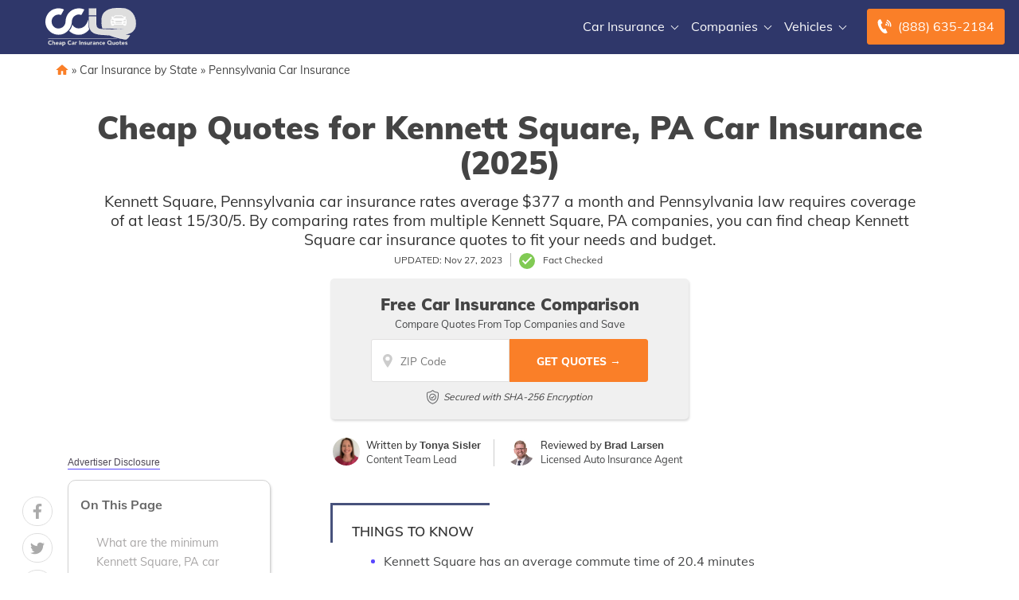

--- FILE ---
content_type: image/svg+xml
request_url: https://staging.cheapcarinsurancequotes.com/wp-content/uploads/aa0f14ac-cciq-logo-dark.svg
body_size: 4079
content:
<?xml version="1.0" encoding="utf-8"?>
<!-- Generator: Adobe Illustrator 24.2.3, SVG Export Plug-In . SVG Version: 6.00 Build 0)  -->
<svg version="1.1" id="Layer_1" xmlns:serif="http://www.serif.com/"
	 xmlns="http://www.w3.org/2000/svg" xmlns:xlink="http://www.w3.org/1999/xlink" x="0px" y="0px" viewBox="0 0 222.2 93.5"
	 style="enable-background:new 0 0 222.2 93.5;" xml:space="preserve">
<style type="text/css">
	.st0{fill-rule:evenodd;clip-rule:evenodd;fill:#4347E2;}
	.st1{fill-rule:evenodd;clip-rule:evenodd;fill:#FFFFFF;}
	.st2{fill-rule:evenodd;clip-rule:evenodd;fill:#DEDEDE;}
	.st3{fill:#4347E2;}
	.st4{fill:#DEDEDE;}
</style>
<path id="Shape-1" serif:id="Shape 1" class="st0" d="M32.3,0.9C41.1,0.9,45.7,4,45.7,4l-7.2,13c0,0-4-0.8-6.1-0.8
	c-2.1-0.1-4.5,0.4-7.3,1.6c-4.1,2-8.9,6-9.6,13c-0.8,8.4,2.6,13.5,7.3,16.7c7.8,5.2,17.9,2.3,22.2-2.9C47,42.2,49.4,39,49.6,33
	c0.1-6,2.4-19.1,14.6-26.8c9.2-5.8,21.5-7.1,31.5-2.3c-2.2,4.2-5.2,9.6-7.4,13.4c-4.4-1.7-10.8-2.4-17.6,3.1
	c-3.8,2.8-5.8,9.6-5.8,13.4S63,52.9,48.4,61.3c-14.5,8.5-36,4.4-45.2-13.8c-8.5-16.8,0.2-42,23.3-46.1C28.3,1.1,31.1,1,32.3,0.9z"/>
<path id="Shape-1-copy" serif:id="Shape 1 copy" class="st0" d="M66,41.1c5.5,8.5,12.6,9.6,19.1,8.6s14.5-4.4,20.4-20.5
	c-0.2,9.2-0.3,18.4,2.1,23c-2.4,3.3-5.7,6.5-10.1,9.1c-11.9,6.9-28.5,5.5-39.1-5.3C60.8,53.2,63.7,51.1,66,41.1z"/>
<path class="st1" d="M105.4,32.6l0,3.4v1.7l0,3.2l0.1,1.5l0.1,1.5l0.1,1.4l0.2,1.3l0.2,1.3l0.2,1.2l0.3,1.1l0.2,0.5l0.2,0.5l0.2,0.5
	l0.2,0.4l-0.9,1.2l-1,1.2l-0.5,0.6l-0.6,0.6l-0.6,0.6l-0.6,0.6l-0.7,0.6l-0.7,0.5l-0.7,0.6l-0.7,0.5l-0.8,0.5l-0.8,0.5l-0.8,0.5
	l-0.8,0.5L96.3,62l-1.2,0.6L94,63.1l-1.2,0.5L91.6,64l-1.2,0.4l-1.2,0.3L87.8,65l-1.3,0.2l-1.3,0.2l-1.3,0.1l-1.3,0.1l-1.3,0l-1.3,0
	l-1.3-0.1l-1.3-0.2l-1.3-0.2l-1.3-0.2l-1.3-0.3l-1.3-0.3l-1.3-0.4l-1.2-0.5l-1.2-0.5l-1.2-0.5L66,61.8l-1.2-0.7l-1.2-0.7l-1.1-0.8
	l-1.1-0.8L60.4,58l-1-0.9l-1-1l0.9-1l1-1.1l0.5-0.6l0.5-0.6l0.5-0.7l0.5-0.8l0.5-0.8l0.5-0.9l0.5-1l0.5-1.2l0.5-1.3l0.5-1.4l0.5-1.6
	l0.4-1.8l0.5,0.8l0.5,0.7l0.5,0.7l0.6,0.7l0.5,0.6l0.6,0.6l1.1,1l0.6,0.5l0.6,0.4l0.6,0.4l0.6,0.3l0.6,0.3l0.6,0.3l1.2,0.5l0.6,0.2
	l0.6,0.2l1.2,0.3l0.6,0.1l1.2,0.2l0.7,0.1l1.2,0l1.2,0l1.2-0.1l1.2-0.2l1.2-0.2l1.3-0.3l0.7-0.2l0.6-0.2l0.7-0.2l0.6-0.2l0.7-0.3
	l0.7-0.3l0.7-0.3l0.7-0.4l0.7-0.4l0.7-0.4l0.7-0.5l0.7-0.6l0.7-0.6l0.7-0.6l0.7-0.7l0.7-0.8l0.6-0.8l0.6-0.8l0.7-0.9l0.6-0.9l0.6-1
	L102,37l0.6-1.1l0.6-1.2l0.6-1.2l0.6-1.3l0.6-1.4l0.6-1.5C105.5,29.2,105.4,32.6,105.4,32.6z M104.6,32.2l-0.6,1.3l-0.6,1.3
	l-0.6,1.2l-0.6,1.2l-0.7,1l-0.6,1l-0.7,0.9L99.7,41l-0.6,0.9l-0.7,0.8l-0.7,0.7l-0.7,0.7l-0.7,0.6l-0.7,0.6l-0.7,0.6l-0.7,0.5
	l-0.7,0.4L93,47.3l-0.7,0.4L91.7,48L91,48.3l-0.7,0.3l-0.7,0.3L89,49.1l-0.7,0.2l-0.7,0.2l-1.3,0.3L85.2,50l-1.2,0.2l-1.2,0.1
	l-1.2,0l-1.3,0l-0.6-0.1l-0.6,0l-0.6-0.1L77.6,50L77,49.8l-0.6-0.2l-0.6-0.2l-0.6-0.2L74.5,49l-0.6-0.3l-0.6-0.3l-0.6-0.3L72,47.7
	l-0.6-0.4l-0.6-0.4l-0.6-0.5l-0.6-0.5l-0.6-0.5l-0.6-0.6l-0.6-0.6l-0.5-0.7l-0.6-0.7L66.3,42l-0.1-0.2l-0.3,1.1l-0.4,1.6L65,46
	l-0.5,1.3L64,48.5l-0.5,1.1L63,50.6l-0.5,0.9L62,52.2l-0.5,0.7L61,53.5l-0.5,0.6l-1,1.1L58.8,56l0.8,0.8l1,0.9l1.1,0.9l1.1,0.8
	l1.1,0.8l1.2,0.7l1.2,0.6l1.2,0.6l1.2,0.5l1.2,0.5l1.2,0.5l1.2,0.4l1.3,0.3l1.3,0.3l1.3,0.2l1.3,0.2l1.3,0.1l1.3,0.1l1.3,0l1.3,0
	l1.3-0.1l1.3-0.1l1.3-0.2l1.2-0.2l1.2-0.3l1.2-0.3l1.2-0.4l1.2-0.4l1.2-0.5l1.2-0.5l1.1-0.6l1.1-0.6l0.8-0.5l0.8-0.5l0.8-0.5
	l0.7-0.5l0.7-0.5l0.7-0.6l0.7-0.5l0.6-0.6l0.6-0.6l0.6-0.6l0.6-0.6l0.6-0.6l1-1.2l0.8-1.1L107,52l-0.2-0.5l-0.2-0.5l-0.2-0.6
	l-0.3-1.1l-0.3-1.2l-0.2-1.3l-0.2-1.4l-0.1-1.4l-0.1-1.5l-0.1-1.5l0-1.6l0-1.6V36l0-3.4l0-1.7C105.1,31,104.6,32.2,104.6,32.2z"/>
<path id="Rectangle-1-copy" serif:id="Rectangle 1 copy" class="st2" d="M139.7,49.3c-1.5-4.2-4.8-27.5,2.9-36.6
	c8.3-9.7,21.6-14.3,48.3-12.2c22.7,1.9,33.2,22.6,31,41.7c-2.2,19.1-19.2,21.7-21.4,22.2c-2.3,0.5-2.6,0.8-2.3,1.1
	c1.5,0.2,7.7,0.7,9.6,0.8c-1.2,5.2-6.3,9.4-9.2,11.1c-19.2-2.2-34.5-7.6-42.1-10.7c-2.4,0.1-5.7,0.1-10.9-0.2
	c-10.6-0.5-16.8-1.3-25.1-4c-10.8-4.7-13.5-15.2-13.5-21V21.1h18v10.7c0,0-0.1-2.9,0,6.5c0.1,9.4,2.9,12.4,14.6,13.4
	c11.6,1,39.6,0.8,50.9,0c0.9-0.1,1.8-0.2,2.6-0.3l-30-0.9l0.2,0l-8.2-0.3L140,49.9L139.7,49.3L139.7,49.3z M125,18.1h-18V0.9h18
	V18.1z"/>
<path class="st1" d="M181.5,0l2.2,0l2.3,0.1l2.4,0.1l2.5,0.2l1,0.1l2.1,0.3l2,0.4l1.9,0.5l0.9,0.3l0.9,0.3l0.9,0.3l0.9,0.4l0.8,0.4
	l0.9,0.4l0.8,0.4l1.6,0.9l0.8,0.5l0.8,0.5l0.8,0.5l0.7,0.5l0.7,0.6l0.7,0.6l0.6,0.6l0.6,0.6l0.6,0.6l0.6,0.6l0.6,0.6l0.6,0.7
	l0.6,0.7l0.5,0.7l0.5,0.7l0.5,0.7l0.5,0.7l0.4,0.8l0.5,0.8l0.4,0.8l0.4,0.8l0.4,0.8l0.7,1.6l0.6,1.7l0.6,1.7l0.5,1.7l0.4,1.8
	l0.4,1.8l0.3,1.8l0.2,1.8l0.2,1.8l0.1,1.8l0,1.8l-0.1,1.8l-0.2,1.8l-0.1,0.9l-0.1,0.9l-0.1,0.8l-0.2,0.8l-0.2,0.8l-0.2,0.8l-0.2,0.8
	l-0.2,0.7l-0.3,0.7l-0.3,0.7l-0.3,0.6l-0.3,0.6L219,52l-0.3,0.6l-0.7,1.1l-0.8,1.1l-0.8,1l-0.8,0.9l-0.8,0.8l-0.9,0.8l-0.9,0.7
	l-0.9,0.7l-0.9,0.6l-0.9,0.5l-0.9,0.5l-0.9,0.4l-0.9,0.4l-0.9,0.3l-0.8,0.3l-0.8,0.3l-0.8,0.2l-1.4,0.4l-1.2,0.3l-1.5,0.3l-0.8,0.2
	l-0.6,0.2l-0.4,0.1l-0.3,0.2l-0.2,0.1l-0.1,0.1v0.1l0.1,0.1l4.6,0.4l4.9,0.4l-0.1,0.5l-0.1,0.5l-0.2,0.5l-0.2,0.4l-0.4,0.9l-0.5,0.9
	l-0.5,0.9l-0.6,0.8l-0.6,0.8l-0.7,0.8l-0.7,0.7l-0.7,0.6l-0.7,0.6l-0.7,0.5l-0.7,0.5l-0.6,0.5l-0.6,0.4l-0.6,0.3l-1.8-0.2L195,77
	l-3.4-0.5l-3.4-0.6l-3.2-0.6l-3.1-0.7l-3-0.7l-2.9-0.8l-2.8-0.8l-2.6-0.8l-2.5-0.8l-2.3-0.8l-2.2-0.8l-2-0.7l-1.8-0.7l-3.2-1.2l-2,0
	l-2.4,0l-1.4,0l-1.6-0.1l-1.7-0.1l-1.9-0.1l-3.8-0.2l-3.5-0.3l-1.6-0.1l-1.6-0.2l-1.5-0.2l-1.5-0.2l-1.4-0.2l-1.5-0.2l-1.4-0.3
	l-1.4-0.3l-1.4-0.4l-1.5-0.4l-1.5-0.4l-1.5-0.5l-1-0.5l-1-0.5l-0.9-0.5l-0.9-0.6l-0.8-0.5l-0.8-0.6l-0.7-0.6l-0.7-0.6l-0.7-0.7
	l-0.6-0.7L112,56l-0.5-0.7l-0.5-0.7l-0.5-0.7l-0.4-0.8l-0.4-0.7l-0.3-0.8l-0.3-0.7l-0.3-0.8l-0.2-0.8l-0.2-0.7l-0.2-0.7l-0.2-0.7
	l-0.2-0.7l-0.3-1.4l-0.2-1.3l-0.1-1.2l0-1.1V21.1h18v10.7l0-0.3v-0.1l0,0.1v1.8l0,5l0.1,1.7l0,0.8l0.1,0.8l0.1,0.7l0.1,0.7l0.1,0.7
	l0.2,0.6l0.2,0.6l0.2,0.6l0.2,0.5l0.2,0.5l0.3,0.5l0.3,0.5l0.3,0.4l0.4,0.4l0.4,0.4l0.4,0.3l0.5,0.3l0.5,0.3l0.6,0.3l0.6,0.2
	l0.6,0.3l0.7,0.2l0.7,0.2l0.8,0.2l0.8,0.2l0.8,0.2l1.9,0.2l2.1,0.2l2.4,0.2l2.7,0.2l3,0.1l3.2,0.1l3.4,0.1l3.6,0l3.6,0h3.7l7.3-0.1
	l6.9-0.1l3.2-0.1l2.9-0.1l2.7-0.1l2.3-0.1l1.4-0.1l1.2-0.2l-30-0.9l0.2,0l-8.2-0.3L140,49.9l-0.3-0.6l-0.1-0.4l-0.2-0.6l-0.3-1.4
	l-0.3-1.8l-0.3-2l-0.3-2.3l-0.2-2.5l-0.1-1.3l-0.1-1.3l-0.1-1.4v-1.4v-1.4l0-1.4l0.1-1.4l0.1-1.4l0.1-1.4l0.2-1.4l0.2-1.4l0.3-1.3
	l0.3-1.3l0.4-1.3l0.4-1.2l0.5-1.2l0.5-1.1l0.3-0.5l0.3-0.5l0.3-0.5l0.3-0.5l0.3-0.4l0.4-0.4l0.8-0.9l0.8-0.9l0.8-0.8l0.9-0.8
	l0.9-0.8l1-0.7l1-0.7l1-0.7l1.1-0.7l1.1-0.6l1.2-0.6l1.2-0.6l1.2-0.5l1.3-0.5l1.4-0.4l1.4-0.4l1.5-0.4l1.5-0.4l1.6-0.3l1.6-0.3
	l1.7-0.2l1.7-0.2l1.8-0.2l1.9-0.1l1.9-0.1l2-0.1l2.1,0L181.5,0L181.5,0z M177.3,0.3l-2,0.1l-1.9,0.1l-1.9,0.1l-1.8,0.2L167.8,1
	l-1.7,0.2l-1.6,0.3l-1.6,0.3l-1.5,0.3L160,2.5l-1.4,0.4l-1.4,0.4l-1.3,0.5l-1.2,0.5l-1.2,0.5l-1.2,0.6l-1.1,0.6l-1.1,0.7l-1.1,0.7
	l-1,0.7l-1,0.7l-0.9,0.8l-0.9,0.8l-0.9,0.8l-0.8,0.8l-0.8,0.9l-0.4,0.4l-0.3,0.4l-0.3,0.5l-0.3,0.5l-0.3,0.5l-0.2,0.5l-0.5,1.1
	l-0.5,1.1l-0.4,1.2l-0.3,1.2l-0.3,1.3l-0.3,1.3l-0.2,1.4l-0.2,1.4l-0.1,1.4l-0.1,1.4l-0.1,1.4l0,1.4v1.4l0.1,2.8l0.1,1.4l0.1,1.3
	l0.2,2.5l0.3,2.3l0.3,2l0.3,1.7l0.3,1.4l0.1,0.5l0.1,0.5l0.2,0.3l14.9,0.5l5.6,0.2l-0.1,0l32.6,1l0,0.6l-1.3,0.2l-1.4,0.1l-2.3,0.1
	l-2.7,0.2l-2.9,0.1l-3.2,0.1l-6.9,0.2l-7.3,0h-3.7h-3.6l-3.6,0l-3.4-0.1l-3.2-0.1l-3-0.1l-2.7-0.2l-2.4-0.2l-2.1-0.2l-1.9-0.3
	l-0.9-0.2l-0.8-0.2l-0.8-0.2l-0.8-0.2l-0.7-0.3l-0.7-0.2l-0.6-0.3l-0.6-0.3l-0.6-0.3l-0.5-0.3l-0.5-0.4l-0.4-0.4l-0.4-0.4l-0.3-0.4
	l-0.3-0.5l-0.3-0.5l-0.3-0.5l-0.2-0.5l-0.2-0.6l-0.2-0.6l-0.2-0.6l-0.1-0.7l-0.1-0.7l-0.1-0.7l0-0.8l-0.1-0.8l0-1.7l0-5v-1.8l0-0.5
	v-9.6h-17.4v20l0,1.1l0.1,1.2l0.2,1.3l0.3,1.4l0.2,0.7l0.4,1.4l0.2,0.7L109,50l0.3,0.7l0.3,0.8l0.4,0.7l0.4,0.7l0.9,1.4l0.5,0.7
	l0.5,0.7l0.6,0.7l0.6,0.7l0.6,0.7l0.7,0.6l0.7,0.6l0.8,0.6l0.8,0.5l0.8,0.6l0.9,0.5l1,0.5l1,0.4l1.5,0.5l1.5,0.4l1.5,0.4l1.4,0.3
	l1.4,0.3l1.4,0.3l2.9,0.5l1.5,0.2l1.5,0.2l1.6,0.2l1.6,0.1l3.4,0.2l3.8,0.2l1.9,0.1l1.7,0.1l1.5,0l1.4,0l2.4,0l2-0.1l3.3,1.3
	l1.9,0.7l2,0.7l4.5,1.5l2.5,0.8l2.6,0.8l2.8,0.8l2.9,0.7l3,0.7l3.1,0.7l3.2,0.6l3.4,0.6l3.4,0.5l1.8,0.2l1.7,0.2l0.5-0.3l0.6-0.4
	l0.6-0.4l0.7-0.5l0.7-0.6l0.7-0.6l0.7-0.6l0.7-0.7l0.6-0.7l0.6-0.8l0.6-0.8l0.5-0.8l0.5-0.9l0.4-0.9l0.2-0.5l0.2-0.5l0.1-0.5l0-0.1
	l-4.6-0.4l-4.8-0.4l-0.2-0.4v-0.3L198,65l0.2-0.2l0.4-0.1l0.4-0.2l0.6-0.2l0.8-0.2l1.5-0.3l1.1-0.3l1.4-0.4l0.8-0.2l0.8-0.3l0.8-0.3
	l0.8-0.4l0.8-0.4l0.9-0.5l0.8-0.5l0.9-0.5l0.9-0.6l0.9-0.7l0.9-0.7l0.8-0.8l0.8-0.8l0.8-0.9l0.8-1l0.8-1l0.7-1.1l0.3-0.6l0.3-0.6
	l0.3-0.6l0.3-0.7l0.3-0.7l0.2-0.7l0.3-0.7l0.2-0.7l0.2-0.8l0.2-0.8l0.2-0.8l0.1-0.8l0.1-0.8l0.1-0.9l0.2-1.8l0.1-1.8l0-1.8l-0.1-1.8
	l-0.1-1.8l-0.2-1.8l-0.3-1.8l-0.4-1.8l-0.4-1.7l-0.5-1.7l-0.6-1.7l-0.6-1.6l-0.7-1.6l-0.4-0.8l-0.4-0.8l-0.4-0.8l-0.4-0.8l-0.5-0.8
	l-0.5-0.7l-0.5-0.7l-0.5-0.7L214,13l-0.5-0.7l-0.6-0.7l-0.6-0.6l-0.6-0.6l-0.6-0.6l-0.6-0.6l-0.7-0.6L209.1,8l-0.7-0.6l-0.7-0.5
	L207,6.4l-0.8-0.5l-0.8-0.5l-0.8-0.5l-0.8-0.4l-0.8-0.4l-0.8-0.4l-0.8-0.4L200.6,3l-0.9-0.3l-0.9-0.3l-0.9-0.3l-0.9-0.2l-1-0.2
	l-1-0.2l-1-0.2L193,1l-1-0.1l-1.1-0.1l-2.5-0.2l-2.4-0.2l-2.3-0.1l-2.2,0l-2.1,0L177.3,0.3L177.3,0.3z M125,18.1h-18V0.9h18V18.1z
	 M107.3,1.2v16.6h17.4V1.2H107.3z"/>
<path id="Car" class="st3" d="M197.1,26.1C197.1,26.1,197.1,26,197.1,26.1l-1.4-1.4c1.1-0.3,2.3-1.2,2.3-2.2c0-1.1-1.6-1.5-2.9-1.5
	c-1.4,0-1.6,1-1.6,1.6l-3.5-3.4c-0.7-0.7-2.1-1.3-3.1-1.3H180h-6.9c-1,0-2.4,0.6-3.1,1.3l-3.6,3.4c0-0.7-0.2-1.6-1.6-1.6
	c-1.3,0-2.9,0.4-2.9,1.5c0,1,1.2,1.9,2.4,2.2l-1.4,1.3c0,0,0,0-0.1,0.1c-1.5,1.3-2.4,3.6-2.4,5.3v5c0,1.2,0.5,2.3,1.2,3.1v1.9
	c0,1.1,1,2,2.1,2h2.6c1.2,0,2.1-0.9,2.1-2v-0.5h23v0.5c0,1.1,1,2,2.1,2h2.6c1.2,0,2.1-0.9,2.1-2v-1.9c0.8-0.8,1.2-1.9,1.2-3.1v-5
	C199.5,29.6,198.6,27.3,197.1,26.1L197.1,26.1z M171.3,20.7c0.5-0.4,1.4-0.7,1.8-0.7h13.8c0.4,0,1.3,0.3,1.8,0.7l4.6,4.5H180h-13.3
	L171.3,20.7L171.3,20.7z M162.1,30.6c0-1.3,0.9-2.2,2.1-2.2c1.2,0,5.1,2.2,5.1,3.5c0,1.2-3.9,0.9-5.1,0.9
	C163,32.8,162.1,31.8,162.1,30.6z M168.5,38.7h-0.4h-0.4h-2.4c-0.7-0.2-1.1-0.4-1.5-0.7c-0.2-0.1-0.3-0.3-0.4-0.4
	c-0.1-0.1-0.2-0.3-0.2-0.4c-0.3-0.9,0.3-1.6,0.3-1.6h4.2l2.8,3.2H168.5z M186,38.7h-6h-6c-1.2,0-2.3-1-2.3-2.2h16.5
	C188.2,37.7,187.2,38.7,186,38.7z M186.5,34.9H180h-6.5c-1.4,0-2.5-1.7-2.5-3.7h17.9C188.9,33.3,187.9,34.9,186.5,34.9L186.5,34.9z
	 M196.9,37.2c-0.1,0.1-0.1,0.3-0.2,0.4c-0.1,0.1-0.3,0.3-0.4,0.4c-0.3,0.3-0.8,0.5-1.5,0.7h-2.4h-0.4h-0.4h-1.9l2.8-3.2h4.2
	C196.5,35.5,197.2,36.3,196.9,37.2L196.9,37.2z M195.8,32.8c-1.2,0-5.1,0.3-5.1-0.9c0-1.2,3.9-3.5,5.1-3.5c1.2,0,2.2,1,2.2,2.2
	C197.9,31.8,197,32.8,195.8,32.8z"/>
<path id="Rectangle-3" serif:id="Rectangle 3" class="st2" d="M6.8,73.9H172l5.9,1.2H6.8L6.8,73.9L6.8,73.9z"/>
<path class="st4" d="M15.8,81.1c-0.9-1.1-2.3-1.5-3.5-1.5c-3.2,0-5.6,2.1-5.6,5.4c0,3.3,2.3,5.4,5.6,5.4c1.4,0,2.9-0.6,3.7-1.8
	l-1.9-1.4c-0.5,0.7-1.2,1.1-2.1,1.1c-1.6,0-2.9-1.4-2.9-3.3s1.2-3.3,3-3.3c0.8,0,1.5,0.3,1.9,0.9C14.1,82.5,15.8,81.1,15.8,81.1z"/>
<path class="st4" d="M17,79.1v11h2.2v-3.5c0-0.9,0.2-1.8,1.3-1.8c1.1,0,1.1,1.1,1.1,1.9v3.4h2.2v-3.9c0-1.9-0.4-3.3-2.6-3.3
	c-1.1,0-1.8,0.6-2,1.2h0v-4.9L17,79.1L17,79.1z"/>
<path class="st4" d="M30.5,87.8c-0.4,0.5-0.8,0.9-1.5,0.9c-0.8,0-1.5-0.5-1.7-1.3h5.1v-0.7c0-2.2-1.3-3.7-3.3-3.7
	c-2.2,0-3.9,1.5-3.9,3.7c0,2.3,1.8,3.7,3.9,3.7c1.1,0,2.3-0.5,3-1.4C32,88.9,30.5,87.8,30.5,87.8z M27.3,85.8
	c0.1-0.7,0.6-1.3,1.6-1.3c0.8,0,1.3,0.6,1.3,1.3H27.3z"/>
<path class="st4" d="M38.1,90.1h2v-3.6c0-2.3-0.7-3.7-3.2-3.7c-1.1,0-2.3,0.4-3.1,1.2l1.2,1.2c0.5-0.5,1-0.9,1.8-0.9
	c0.8,0,1.4,0.5,1.4,1.3c-1.8,0-4.8,0.1-4.8,2.5c0,1.4,1.2,2.2,2.5,2.2c0.9,0,1.8-0.3,2.2-1.1h0V90.1z M38.1,87v0.5
	c0,0.9-0.8,1.3-1.7,1.3c-0.5,0-1-0.2-1-0.8c0-1,1.5-1,2.1-1H38.1z"/>
<path class="st4" d="M41.7,93.5h2.2v-4.1h0c0.5,0.7,1.3,0.9,2.2,0.9c2,0,3.2-1.8,3.2-3.8c0-2.1-1.4-3.7-3.5-3.7
	c-1,0-1.8,0.6-2.2,1.1h0v-0.9h-2C41.7,83.1,41.7,93.5,41.7,93.5z M43.7,86.6c0-1.1,0.6-1.8,1.8-1.8c1.1,0,1.7,0.7,1.7,1.8
	c0,1.1-0.6,1.8-1.7,1.8C44.3,88.4,43.7,87.7,43.7,86.6z"/>
<path class="st4" d="M63.6,81.1c-0.9-1.1-2.3-1.5-3.5-1.5c-3.2,0-5.5,2.1-5.5,5.4c0,3.3,2.3,5.4,5.5,5.4c1.4,0,2.9-0.6,3.7-1.8
	L62,87.2c-0.5,0.7-1.2,1.1-2.1,1.1c-1.6,0-2.9-1.4-2.9-3.3s1.3-3.3,3-3.3c0.9,0,1.5,0.3,2,0.9C61.9,82.5,63.6,81.1,63.6,81.1z"/>
<path class="st4" d="M69.3,90.1h2v-3.6c0-2.3-0.7-3.7-3.2-3.7c-1.1,0-2.3,0.4-3.1,1.2l1.2,1.2c0.5-0.5,1.1-0.9,1.8-0.9
	c0.8,0,1.4,0.5,1.4,1.3c-1.8,0-4.8,0.1-4.8,2.5c0,1.4,1.2,2.2,2.5,2.2c0.9,0,1.8-0.3,2.2-1.1h0V90.1z M69.3,87v0.5
	c0,0.9-0.8,1.3-1.7,1.3c-0.5,0-1-0.2-1-0.8c0-1,1.5-1,2.1-1H69.3z"/>
<path class="st4" d="M72.6,90.1h2.2v-3c0-1.4,0.2-2.4,1.9-2.4c0.3,0,0.6,0.1,0.9,0.2v-2c-0.2,0-0.5-0.1-0.7-0.1
	c-1,0-1.6,0.5-2.1,1.3h0v-1.1h-2.2C72.6,83.1,72.6,90.1,72.6,90.1z"/>
<rect x="83.1" y="79.8" class="st2" width="2.3" height="10.3"/>
<path class="st4" d="M87.1,90.1h2.2v-3.5c0-0.9,0.2-1.8,1.3-1.8c1.1,0,1.1,1.1,1.1,1.9v3.4h2.2v-3.9c0-1.9-0.4-3.3-2.6-3.3
	c-1.1,0-1.8,0.6-2.1,1.2h0v-1h-2.1V90.1L87.1,90.1z"/>
<path class="st4" d="M100.8,83.8c-0.7-0.7-1.7-1-2.6-1c-1.5,0-3,0.7-3,2.4c0,2.7,3.7,1.7,3.7,2.8c0,0.4-0.5,0.5-1,0.5
	c-0.7,0-1.1-0.3-1.6-0.8l-1.3,1.5c0.7,0.7,1.8,1,2.8,1c1.5,0,3.3-0.5,3.3-2.3c0-2.7-3.7-1.8-3.7-2.8c0-0.4,0.4-0.6,0.8-0.6
	c0.5,0,1,0.2,1.3,0.6L100.8,83.8z"/>
<path class="st4" d="M109,83.1h-2.2v3.5c0,0.9-0.2,1.8-1.3,1.8c-1.1,0-1.2-1.1-1.2-1.8v-3.4h-2.2V87c0,1.9,0.4,3.3,2.6,3.3
	c1.1,0,1.8-0.6,2-1.1h0v1h2.1V83.1z"/>
<path class="st4" d="M110.5,90.1h2.2v-3c0-1.4,0.2-2.4,1.9-2.4c0.3,0,0.6,0.1,0.9,0.2v-2c-0.2,0-0.5-0.1-0.7-0.1
	c-1,0-1.6,0.5-2.1,1.3h0v-1.1h-2.2C110.5,83.1,110.5,90.1,110.5,90.1z"/>
<path class="st4" d="M120.9,90.1h2v-3.6c0-2.3-0.7-3.7-3.2-3.7c-1.1,0-2.3,0.4-3.1,1.2l1.2,1.2c0.5-0.5,1.1-0.9,1.8-0.9
	c0.8,0,1.4,0.5,1.4,1.3c-1.8,0-4.8,0.1-4.8,2.5c0,1.4,1.2,2.2,2.5,2.2c0.9,0,1.8-0.3,2.2-1.1h0V90.1z M120.9,87v0.5
	c0,0.9-0.8,1.3-1.6,1.3c-0.5,0-1.1-0.2-1.1-0.8c0-1,1.5-1,2.2-1H120.9z"/>
<path class="st4" d="M124.2,90.1h2.2v-3.5c0-0.9,0.2-1.8,1.3-1.8c1.1,0,1.1,1.1,1.1,1.9v3.4h2.2v-3.9c0-1.9-0.4-3.3-2.6-3.3
	c-1.1,0-1.8,0.6-2.1,1.2h0v-1h-2.1V90.1L124.2,90.1z"/>
<path class="st4" d="M138.8,83.8c-0.7-0.7-1.7-1-2.5-1c-2.2,0-3.9,1.4-3.9,3.7c0,2.2,1.7,3.7,3.9,3.7c0.8,0,1.8-0.2,2.5-0.9
	l-1.4-1.5c-0.2,0.3-0.6,0.5-1.1,0.5c-1.1,0-1.7-0.7-1.7-1.8c0-1.1,0.6-1.8,1.7-1.8c0.5,0,0.8,0.2,1.1,0.6L138.8,83.8z"/>
<path class="st4" d="M144.7,87.8c-0.4,0.5-0.9,0.9-1.6,0.9c-0.8,0-1.5-0.5-1.6-1.3h5.1v-0.7c0-2.2-1.3-3.7-3.3-3.7
	c-2.2,0-3.9,1.5-3.9,3.7c0,2.3,1.8,3.7,3.9,3.7c1.1,0,2.3-0.5,3-1.4C146.3,88.9,144.7,87.8,144.7,87.8z M141.5,85.8
	c0.1-0.7,0.6-1.3,1.5-1.3c0.8,0,1.4,0.6,1.3,1.3H141.5z"/>
<path class="st4" d="M163.7,88.4h-2.9v0c1.4-0.7,2.1-2.1,2.1-3.5c0-3.1-2.4-5.3-5.5-5.3c-3.1,0-5.5,2.2-5.5,5.3
	c0,3.3,2.3,5.2,5.6,5.2h6.2V88.4z M154.3,84.9c0-1.8,1.4-3.2,3.2-3.2c1.7,0,3.1,1.4,3.1,3.2c0,1.8-1.4,3.2-3.1,3.2
	C155.7,88,154.3,86.6,154.3,84.9z"/>
<path class="st4" d="M171.4,83.1h-2.2v3.5c0,0.9-0.2,1.8-1.3,1.8c-1.1,0-1.1-1.1-1.1-1.8v-3.4h-2.2V87c0,1.9,0.4,3.3,2.6,3.3
	c1,0,1.8-0.6,2.1-1.1h0v1h2.1V83.1z"/>
<path class="st4" d="M172.6,86.6c0,2.2,1.7,3.7,3.9,3.7c2.2,0,3.9-1.5,3.9-3.7c0-2.3-1.8-3.7-3.9-3.7
	C174.4,82.9,172.6,84.3,172.6,86.6z M174.8,86.6c0-1.1,0.7-1.8,1.7-1.8c1.1,0,1.8,0.7,1.8,1.8c0,1.1-0.7,1.8-1.8,1.8
	C175.5,88.4,174.8,87.7,174.8,86.6z"/>
<path class="st4" d="M186.6,83.1h-1.9V81h-2.2v2.1h-1.4v1.7h1.4v3.4c0,1.5,1.1,2.1,2.5,2.1c0.5,0,1.1,0,1.5-0.2v-1.8
	c-0.2,0.2-0.7,0.2-0.9,0.2c-0.9,0-1-0.5-1-1.3v-2.4h1.9L186.6,83.1L186.6,83.1z"/>
<path class="st4" d="M192.8,87.8c-0.4,0.5-0.8,0.9-1.6,0.9c-0.8,0-1.5-0.5-1.7-1.3h5.1v-0.7c0-2.2-1.3-3.7-3.3-3.7
	c-2.2,0-3.9,1.5-3.9,3.7c0,2.3,1.7,3.7,3.9,3.7c1.1,0,2.3-0.5,3-1.4L192.8,87.8L192.8,87.8z M189.6,85.8c0.1-0.7,0.6-1.3,1.6-1.3
	c0.8,0,1.3,0.6,1.3,1.3H189.6z"/>
<path class="st4" d="M201.3,83.8c-0.6-0.7-1.7-1-2.6-1c-1.5,0-2.9,0.7-2.9,2.4c0,2.7,3.7,1.7,3.7,2.8c0,0.4-0.5,0.5-1,0.5
	c-0.6,0-1.1-0.3-1.5-0.8l-1.3,1.5c0.7,0.7,1.8,1,2.8,1c1.5,0,3.2-0.5,3.2-2.3c0-2.7-3.7-1.8-3.7-2.8c0-0.4,0.4-0.6,0.8-0.6
	c0.5,0,0.9,0.2,1.2,0.6L201.3,83.8z"/>
</svg>


--- FILE ---
content_type: image/svg+xml
request_url: https://staging.cheapcarinsurancequotes.com/wp-content/uploads/7171957c-cciq-logo-light.svg
body_size: 4197
content:
<?xml version="1.0" encoding="utf-8"?>
<!-- Generator: Adobe Illustrator 24.2.3, SVG Export Plug-In . SVG Version: 6.00 Build 0)  -->
<svg version="1.1" id="Layer_1" xmlns:serif="http://www.serif.com/"
	 xmlns="http://www.w3.org/2000/svg" xmlns:xlink="http://www.w3.org/1999/xlink" x="0px" y="0px" viewBox="0 0 222.2 93.5"
	 style="enable-background:new 0 0 222.2 93.5;" xml:space="preserve">
<style type="text/css">
	.st0{fill-rule:evenodd;clip-rule:evenodd;fill:#FFFFFF;}
	.st1{fill-rule:evenodd;clip-rule:evenodd;fill:#DEDEDE;}
	.st2{fill:#FFFFFF;}
	.st3{fill:#DEDEDE;}
</style>
<path id="Shape-1" serif:id="Shape 1" class="st0" d="M32.3,0.9C41.1,0.9,45.7,4,45.7,4l-7.2,13c0,0-4-0.8-6.1-0.8
	c-2.1-0.1-4.5,0.4-7.3,1.6c-4.1,2-8.9,6-9.6,13c-0.8,8.4,2.6,13.5,7.3,16.7c7.8,5.2,17.9,2.3,22.2-2.9C47,42.2,49.4,39,49.6,33
	c0.1-6,2.4-19.1,14.6-26.8c9.2-5.8,21.5-7.1,31.5-2.3c-2.2,4.2-5.2,9.6-7.4,13.4c-4.4-1.7-10.8-2.4-17.6,3.1
	c-3.8,2.8-5.8,9.6-5.8,13.4S63,52.9,48.4,61.3c-14.5,8.5-36,4.4-45.2-13.8c-8.5-16.8,0.2-42,23.3-46.1C28.3,1.1,31.1,1,32.3,0.9z"/>
<path id="Shape-1-copy" serif:id="Shape 1 copy" class="st0" d="M66,41.1c5.5,8.5,12.6,9.6,19.1,8.6s14.5-4.4,20.4-20.5
	c-0.2,9.2-0.3,18.4,2.1,23c-2.4,3.3-5.7,6.5-10.1,9.1c-11.9,6.9-28.5,5.5-39.1-5.3C60.8,53.2,63.7,51.1,66,41.1z"/>
<path class="st0" d="M105.4,32.6l0,3.4v1.7l0,3.2l0.1,1.5l0.1,1.5l0.1,1.4l0.2,1.3l0.2,1.3l0.2,1.2l0.3,1.1l0.2,0.5l0.2,0.5l0.2,0.5
	l0.2,0.4l-0.9,1.2l-1,1.2l-0.5,0.6l-0.6,0.6l-0.6,0.6l-0.6,0.6l-0.7,0.6l-0.7,0.5l-0.7,0.6l-0.7,0.5l-0.8,0.5l-0.8,0.5l-0.8,0.5
	l-0.8,0.5L96.3,62l-1.2,0.6L94,63.1l-1.2,0.5L91.6,64l-1.2,0.4l-1.2,0.3L87.8,65l-1.3,0.2l-1.3,0.2l-1.3,0.1l-1.3,0.1l-1.3,0l-1.3,0
	l-1.3-0.1l-1.3-0.2l-1.3-0.2l-1.3-0.2l-1.3-0.3l-1.3-0.3l-1.3-0.4l-1.2-0.5l-1.2-0.5l-1.2-0.5L66,61.8l-1.2-0.7l-1.2-0.7l-1.1-0.8
	l-1.1-0.8L60.4,58l-1-0.9l-1-1l0.9-1l1-1.1l0.5-0.6l0.5-0.6l0.5-0.7l0.5-0.8l0.5-0.8l0.5-0.9l0.5-1l0.5-1.2l0.5-1.3l0.5-1.4l0.5-1.6
	l0.4-1.8l0.5,0.8l0.5,0.7l0.5,0.7l0.6,0.7l0.5,0.6l0.6,0.6l1.1,1l0.6,0.5l0.6,0.4l0.6,0.4l0.6,0.3l0.6,0.3l0.6,0.3l1.2,0.5l0.6,0.2
	l0.6,0.2l1.2,0.3l0.6,0.1l1.2,0.2l0.7,0.1l1.2,0l1.2,0l1.2-0.1l1.2-0.2l1.2-0.2l1.3-0.3l0.7-0.2l0.6-0.2l0.7-0.2l0.6-0.2l0.7-0.3
	l0.7-0.3l0.7-0.3l0.7-0.4l0.7-0.4l0.7-0.4l0.7-0.5l0.7-0.6l0.7-0.6l0.7-0.6l0.7-0.7l0.7-0.8l0.6-0.8l0.6-0.8l0.7-0.9l0.6-0.9l0.6-1
	L102,37l0.6-1.1l0.6-1.2l0.6-1.2l0.6-1.3l0.6-1.4l0.6-1.5C105.5,29.2,105.4,32.6,105.4,32.6z M104.6,32.2l-0.6,1.3l-0.6,1.3
	l-0.6,1.2l-0.6,1.2l-0.7,1l-0.6,1l-0.7,0.9L99.7,41l-0.6,0.9l-0.7,0.8l-0.7,0.7l-0.7,0.7l-0.7,0.6l-0.7,0.6l-0.7,0.6l-0.7,0.5
	l-0.7,0.4L93,47.3l-0.7,0.4L91.7,48L91,48.3l-0.7,0.3l-0.7,0.3L89,49.1l-0.7,0.2l-0.7,0.2l-1.3,0.3L85.2,50l-1.2,0.2l-1.2,0.1
	l-1.2,0l-1.3,0l-0.6-0.1l-0.6,0l-0.6-0.1L77.6,50L77,49.8l-0.6-0.2l-0.6-0.2l-0.6-0.2L74.5,49l-0.6-0.3l-0.6-0.3l-0.6-0.3L72,47.7
	l-0.6-0.4l-0.6-0.4l-0.6-0.5l-0.6-0.5l-0.6-0.5l-0.6-0.6l-0.6-0.6l-0.5-0.7l-0.6-0.7L66.3,42l-0.1-0.2l-0.3,1.1l-0.4,1.6L65,46
	l-0.5,1.3L64,48.5l-0.5,1.1L63,50.6l-0.5,0.9L62,52.2l-0.5,0.7L61,53.5l-0.5,0.6l-1,1.1L58.8,56l0.8,0.8l1,0.9l1.1,0.9l1.1,0.8
	l1.1,0.8l1.2,0.7l1.2,0.6l1.2,0.6l1.2,0.5l1.2,0.5l1.2,0.5l1.2,0.4l1.3,0.3l1.3,0.3l1.3,0.2l1.3,0.2l1.3,0.1l1.3,0.1l1.3,0l1.3,0
	l1.3-0.1l1.3-0.1l1.3-0.2l1.2-0.2l1.2-0.3l1.2-0.3l1.2-0.4l1.2-0.4l1.2-0.5l1.2-0.5l1.1-0.6l1.1-0.6l0.8-0.5l0.8-0.5l0.8-0.5
	l0.7-0.5l0.7-0.5l0.7-0.6l0.7-0.5l0.6-0.6l0.6-0.6l0.6-0.6l0.6-0.6l0.6-0.6l1-1.2l0.8-1.1L107,52l-0.2-0.5l-0.2-0.5l-0.2-0.6
	l-0.3-1.1l-0.3-1.2l-0.2-1.3l-0.2-1.4l-0.1-1.4l-0.1-1.5l-0.1-1.5l0-1.6l0-1.6V36l0-3.4l0-1.7C105.1,31,104.6,32.2,104.6,32.2z"/>
<path id="Rectangle-1-copy" serif:id="Rectangle 1 copy" class="st1" d="M139.7,49.3c-1.5-4.2-4.8-27.5,2.9-36.6
	c8.3-9.7,21.6-14.3,48.3-12.2c22.7,1.9,33.2,22.6,31,41.7c-2.2,19.1-19.2,21.7-21.4,22.2c-2.3,0.5-2.6,0.8-2.3,1.1
	c1.5,0.2,7.7,0.7,9.6,0.8c-1.2,5.2-6.3,9.4-9.2,11.1c-19.2-2.2-34.5-7.6-42.1-10.7c-2.4,0.1-5.7,0.1-10.9-0.2
	c-10.6-0.5-16.8-1.3-25.1-4c-10.8-4.7-13.5-15.2-13.5-21V21.1h18v10.7c0,0-0.1-2.9,0,6.5c0.1,9.4,2.9,12.4,14.6,13.4
	c11.6,1,39.6,0.8,50.9,0c0.9-0.1,1.8-0.2,2.6-0.3l-30-0.9l0.2,0l-8.2-0.3L140,49.9L139.7,49.3L139.7,49.3z M125,18.1h-18V0.9h18
	V18.1z"/>
<path class="st0" d="M181.5,0l2.2,0l2.3,0.1l2.4,0.1l2.5,0.2l1,0.1l2.1,0.3l2,0.4l1.9,0.5l0.9,0.3l0.9,0.3l0.9,0.3l0.9,0.4l0.8,0.4
	l0.9,0.4l0.8,0.4l1.6,0.9l0.8,0.5l0.8,0.5l0.8,0.5l0.7,0.5l0.7,0.6l0.7,0.6l0.6,0.6l0.6,0.6l0.6,0.6l0.6,0.6l0.6,0.6l0.6,0.7
	l0.6,0.7l0.5,0.7l0.5,0.7l0.5,0.7l0.5,0.7l0.4,0.8l0.5,0.8l0.4,0.8l0.4,0.8l0.4,0.8l0.7,1.6l0.6,1.7l0.6,1.7l0.5,1.7l0.4,1.8
	l0.4,1.8l0.3,1.8l0.2,1.8l0.2,1.8l0.1,1.8l0,1.8l-0.1,1.8l-0.2,1.8l-0.1,0.9l-0.1,0.9l-0.1,0.8l-0.2,0.8l-0.2,0.8l-0.2,0.8l-0.2,0.8
	l-0.2,0.7l-0.3,0.7l-0.3,0.7l-0.3,0.6l-0.3,0.6L219,52l-0.3,0.6l-0.7,1.1l-0.8,1.1l-0.8,1l-0.8,0.9l-0.8,0.8l-0.9,0.8l-0.9,0.7
	l-0.9,0.7l-0.9,0.6l-0.9,0.5l-0.9,0.5l-0.9,0.4l-0.9,0.4l-0.9,0.3l-0.8,0.3l-0.8,0.3l-0.8,0.2l-1.4,0.4l-1.2,0.3l-1.5,0.3l-0.8,0.2
	l-0.6,0.2l-0.4,0.1l-0.3,0.2l-0.2,0.1l-0.1,0.1v0.1l0.1,0.1l4.6,0.4l4.9,0.4l-0.1,0.5l-0.1,0.5l-0.2,0.5l-0.2,0.4l-0.4,0.9l-0.5,0.9
	l-0.5,0.9l-0.6,0.8l-0.6,0.8l-0.7,0.8l-0.7,0.7l-0.7,0.6l-0.7,0.6l-0.7,0.5l-0.7,0.5l-0.6,0.5l-0.6,0.4l-0.6,0.3l-1.8-0.2L195,77
	l-3.4-0.5l-3.4-0.6l-3.2-0.6l-3.1-0.7l-3-0.7l-2.9-0.8l-2.8-0.8l-2.6-0.8l-2.5-0.8l-2.3-0.8l-2.2-0.8l-2-0.7l-1.8-0.7l-3.2-1.2l-2,0
	l-2.4,0l-1.4,0l-1.6-0.1l-1.7-0.1l-1.9-0.1l-3.8-0.2l-3.5-0.3l-1.6-0.1l-1.6-0.2l-1.5-0.2l-1.5-0.2l-1.4-0.2l-1.5-0.2l-1.4-0.3
	l-1.4-0.3l-1.4-0.4l-1.5-0.4l-1.5-0.4l-1.5-0.5l-1-0.5l-1-0.5l-0.9-0.5l-0.9-0.6l-0.8-0.5l-0.8-0.6l-0.7-0.6l-0.7-0.6l-0.7-0.7
	l-0.6-0.7L112,56l-0.5-0.7l-0.5-0.7l-0.5-0.7l-0.4-0.8l-0.4-0.7l-0.3-0.8l-0.3-0.7l-0.3-0.8l-0.2-0.8l-0.2-0.7l-0.2-0.7l-0.2-0.7
	l-0.2-0.7l-0.3-1.4l-0.2-1.3l-0.1-1.2l0-1.1V21.1h18v10.7l0-0.3v-0.1l0,0.1v1.8l0,5l0.1,1.7l0,0.8l0.1,0.8l0.1,0.7l0.1,0.7l0.1,0.7
	l0.2,0.6l0.2,0.6l0.2,0.6l0.2,0.5l0.2,0.5l0.3,0.5l0.3,0.5l0.3,0.4l0.4,0.4l0.4,0.4l0.4,0.3l0.5,0.3l0.5,0.3l0.6,0.3l0.6,0.2
	l0.6,0.3l0.7,0.2l0.7,0.2l0.8,0.2l0.8,0.2l0.8,0.2l1.9,0.2l2.1,0.2l2.4,0.2l2.7,0.2l3,0.1l3.2,0.1l3.4,0.1l3.6,0l3.6,0h3.7l7.3-0.1
	l6.9-0.1l3.2-0.1l2.9-0.1l2.7-0.1l2.3-0.1l1.4-0.1l1.2-0.2l-30-0.9l0.2,0l-8.2-0.3L140,49.9l-0.3-0.6l-0.1-0.4l-0.2-0.6l-0.3-1.4
	l-0.3-1.8l-0.3-2l-0.3-2.3l-0.2-2.5l-0.1-1.3l-0.1-1.3l-0.1-1.4v-1.4v-1.4l0-1.4l0.1-1.4l0.1-1.4l0.1-1.4l0.2-1.4l0.2-1.4l0.3-1.3
	l0.3-1.3l0.4-1.3l0.4-1.2l0.5-1.2l0.5-1.1l0.3-0.5l0.3-0.5l0.3-0.5l0.3-0.5l0.3-0.4l0.4-0.4l0.8-0.9l0.8-0.9l0.8-0.8l0.9-0.8
	l0.9-0.8l1-0.7l1-0.7l1-0.7l1.1-0.7l1.1-0.6l1.2-0.6l1.2-0.6l1.2-0.5l1.3-0.5l1.4-0.4l1.4-0.4l1.5-0.4l1.5-0.4l1.6-0.3l1.6-0.3
	l1.7-0.2l1.7-0.2l1.8-0.2l1.9-0.1l1.9-0.1l2-0.1l2.1,0L181.5,0L181.5,0z M177.3,0.3l-2,0.1l-1.9,0.1l-1.9,0.1l-1.8,0.2L167.8,1
	l-1.7,0.2l-1.6,0.3l-1.6,0.3l-1.5,0.3L160,2.5l-1.4,0.4l-1.4,0.4l-1.3,0.5l-1.2,0.5l-1.2,0.5l-1.2,0.6l-1.1,0.6l-1.1,0.7l-1.1,0.7
	l-1,0.7l-1,0.7l-0.9,0.8l-0.9,0.8l-0.9,0.8l-0.8,0.8l-0.8,0.9l-0.4,0.4l-0.3,0.4l-0.3,0.5l-0.3,0.5l-0.3,0.5l-0.2,0.5l-0.5,1.1
	l-0.5,1.1l-0.4,1.2l-0.3,1.2l-0.3,1.3l-0.3,1.3l-0.2,1.4l-0.2,1.4l-0.1,1.4l-0.1,1.4l-0.1,1.4l0,1.4v1.4l0.1,2.8l0.1,1.4l0.1,1.3
	l0.2,2.5l0.3,2.3l0.3,2l0.3,1.7l0.3,1.4l0.1,0.5l0.1,0.5l0.2,0.3l14.9,0.5l5.6,0.2l-0.1,0l32.6,1l0,0.6l-1.3,0.2l-1.4,0.1l-2.3,0.1
	l-2.7,0.2l-2.9,0.1l-3.2,0.1l-6.9,0.2l-7.3,0h-3.7h-3.6l-3.6,0l-3.4-0.1l-3.2-0.1l-3-0.1l-2.7-0.2l-2.4-0.2l-2.1-0.2l-1.9-0.3
	l-0.9-0.2l-0.8-0.2l-0.8-0.2l-0.8-0.2l-0.7-0.3l-0.7-0.2l-0.6-0.3l-0.6-0.3l-0.6-0.3l-0.5-0.3l-0.5-0.4l-0.4-0.4l-0.4-0.4l-0.3-0.4
	l-0.3-0.5l-0.3-0.5l-0.3-0.5l-0.2-0.5l-0.2-0.6l-0.2-0.6l-0.2-0.6l-0.1-0.7l-0.1-0.7l-0.1-0.7l0-0.8l-0.1-0.8l0-1.7l0-5v-1.8l0-0.5
	v-9.6h-17.4v20l0,1.1l0.1,1.2l0.2,1.3l0.3,1.4l0.2,0.7l0.4,1.4l0.2,0.7L109,50l0.3,0.7l0.3,0.8l0.4,0.7l0.4,0.7l0.9,1.4l0.5,0.7
	l0.5,0.7l0.6,0.7l0.6,0.7l0.6,0.7l0.7,0.6l0.7,0.6l0.8,0.6l0.8,0.5l0.8,0.6l0.9,0.5l1,0.5l1,0.4l1.5,0.5l1.5,0.4l1.5,0.4l1.4,0.3
	l1.4,0.3l1.4,0.3l2.9,0.5l1.5,0.2l1.5,0.2l1.6,0.2l1.6,0.1l3.4,0.2l3.8,0.2l1.9,0.1l1.7,0.1l1.5,0l1.4,0l2.4,0l2-0.1l3.3,1.3
	l1.9,0.7l2,0.7l4.5,1.5l2.5,0.8l2.6,0.8l2.8,0.8l2.9,0.7l3,0.7l3.1,0.7l3.2,0.6l3.4,0.6l3.4,0.5l1.8,0.2l1.7,0.2l0.5-0.3l0.6-0.4
	l0.6-0.4l0.7-0.5l0.7-0.6l0.7-0.6l0.7-0.6l0.7-0.7l0.6-0.7l0.6-0.8l0.6-0.8l0.5-0.8l0.5-0.9l0.4-0.9l0.2-0.5l0.2-0.5l0.1-0.5l0-0.1
	l-4.6-0.4l-4.8-0.4l-0.2-0.4v-0.3L198,65l0.2-0.2l0.4-0.1l0.4-0.2l0.6-0.2l0.8-0.2l1.5-0.3l1.1-0.3l1.4-0.4l0.8-0.2l0.8-0.3l0.8-0.3
	l0.8-0.4l0.8-0.4l0.9-0.5l0.8-0.5l0.9-0.5l0.9-0.6l0.9-0.7l0.9-0.7l0.8-0.8l0.8-0.8l0.8-0.9l0.8-1l0.8-1l0.7-1.1l0.3-0.6l0.3-0.6
	l0.3-0.6l0.3-0.7l0.3-0.7l0.2-0.7l0.3-0.7l0.2-0.7l0.2-0.8l0.2-0.8l0.2-0.8l0.1-0.8l0.1-0.8l0.1-0.9l0.2-1.8l0.1-1.8l0-1.8l-0.1-1.8
	l-0.1-1.8l-0.2-1.8l-0.3-1.8l-0.4-1.8l-0.4-1.7l-0.5-1.7l-0.6-1.7l-0.6-1.6l-0.7-1.6l-0.4-0.8l-0.4-0.8l-0.4-0.8l-0.4-0.8l-0.5-0.8
	l-0.5-0.7l-0.5-0.7l-0.5-0.7L214,13l-0.5-0.7l-0.6-0.7l-0.6-0.6l-0.6-0.6l-0.6-0.6l-0.6-0.6l-0.7-0.6L209.1,8l-0.7-0.6l-0.7-0.5
	L207,6.4l-0.8-0.5l-0.8-0.5l-0.8-0.5l-0.8-0.4l-0.8-0.4l-0.8-0.4l-0.8-0.4L200.6,3l-0.9-0.3l-0.9-0.3l-0.9-0.3l-0.9-0.2l-1-0.2
	l-1-0.2l-1-0.2L193,1l-1-0.1l-1.1-0.1l-2.5-0.2l-2.4-0.2l-2.3-0.1l-2.2,0l-2.1,0L177.3,0.3L177.3,0.3z M125,18.1h-18V0.9h18V18.1z
	 M107.3,1.2v16.6h17.4V1.2H107.3z"/>
<path id="Car" class="st2" d="M197.1,26.1C197.1,26.1,197.1,26,197.1,26.1l-1.4-1.4c1.1-0.3,2.3-1.2,2.3-2.2c0-1.1-1.6-1.5-2.9-1.5
	c-1.4,0-1.6,1-1.6,1.6l-3.5-3.4c-0.7-0.7-2.1-1.3-3.1-1.3H180h-6.9c-1,0-2.4,0.6-3.1,1.3l-3.6,3.4c0-0.7-0.2-1.6-1.6-1.6
	c-1.3,0-2.9,0.4-2.9,1.5c0,1,1.2,1.9,2.4,2.2l-1.4,1.3c0,0,0,0-0.1,0.1c-1.5,1.3-2.4,3.6-2.4,5.3v5c0,1.2,0.5,2.3,1.2,3.1v1.9
	c0,1.1,1,2,2.1,2h2.6c1.2,0,2.1-0.9,2.1-2v-0.5h23v0.5c0,1.1,1,2,2.1,2h2.6c1.2,0,2.1-0.9,2.1-2v-1.9c0.8-0.8,1.2-1.9,1.2-3.1v-5
	C199.5,29.6,198.6,27.3,197.1,26.1L197.1,26.1z M171.3,20.7c0.5-0.4,1.4-0.7,1.8-0.7h13.8c0.4,0,1.3,0.3,1.8,0.7l4.6,4.5H180h-13.3
	L171.3,20.7L171.3,20.7z M162.1,30.6c0-1.3,0.9-2.2,2.1-2.2c1.2,0,5.1,2.2,5.1,3.5c0,1.2-3.9,0.9-5.1,0.9
	C163,32.8,162.1,31.8,162.1,30.6z M168.5,38.7h-0.4h-0.4h-2.4c-0.7-0.2-1.1-0.4-1.5-0.7c-0.2-0.1-0.3-0.3-0.4-0.4
	c-0.1-0.1-0.2-0.3-0.2-0.4c-0.3-0.9,0.3-1.6,0.3-1.6h4.2l2.8,3.2H168.5z M186,38.7h-6h-6c-1.2,0-2.3-1-2.3-2.2h16.5
	C188.2,37.7,187.2,38.7,186,38.7z M186.5,34.9H180h-6.5c-1.4,0-2.5-1.7-2.5-3.7h17.9C188.9,33.3,187.9,34.9,186.5,34.9L186.5,34.9z
	 M196.9,37.2c-0.1,0.1-0.1,0.3-0.2,0.4c-0.1,0.1-0.3,0.3-0.4,0.4c-0.3,0.3-0.8,0.5-1.5,0.7h-2.4h-0.4h-0.4h-1.9l2.8-3.2h4.2
	C196.5,35.5,197.2,36.3,196.9,37.2L196.9,37.2z M195.8,32.8c-1.2,0-5.1,0.3-5.1-0.9c0-1.2,3.9-3.5,5.1-3.5c1.2,0,2.2,1,2.2,2.2
	C197.9,31.8,197,32.8,195.8,32.8z"/>
<path id="Rectangle-3" serif:id="Rectangle 3" class="st1" d="M6.8,73.9H172l5.9,1.2H6.8L6.8,73.9L6.8,73.9z"/>
<path class="st3" d="M15.8,81.1c-0.9-1.1-2.3-1.5-3.5-1.5c-3.2,0-5.6,2.1-5.6,5.4c0,3.3,2.3,5.4,5.6,5.4c1.4,0,2.9-0.6,3.7-1.8
	l-1.9-1.4c-0.5,0.7-1.2,1.1-2.1,1.1c-1.6,0-2.9-1.4-2.9-3.3s1.2-3.3,3-3.3c0.8,0,1.5,0.3,1.9,0.9C14.1,82.5,15.8,81.1,15.8,81.1z"/>
<path class="st3" d="M17,79.1v11h2.2v-3.5c0-0.9,0.2-1.8,1.3-1.8c1.1,0,1.1,1.1,1.1,1.9v3.4h2.2v-3.9c0-1.9-0.4-3.3-2.6-3.3
	c-1.1,0-1.8,0.6-2,1.2h0v-4.9L17,79.1L17,79.1z"/>
<path class="st3" d="M30.5,87.8c-0.4,0.5-0.8,0.9-1.5,0.9c-0.8,0-1.5-0.5-1.7-1.3h5.1v-0.7c0-2.2-1.3-3.7-3.3-3.7
	c-2.2,0-3.9,1.5-3.9,3.7c0,2.3,1.8,3.7,3.9,3.7c1.1,0,2.3-0.5,3-1.4C32,88.9,30.5,87.8,30.5,87.8z M27.3,85.8
	c0.1-0.7,0.6-1.3,1.6-1.3c0.8,0,1.3,0.6,1.3,1.3H27.3z"/>
<path class="st3" d="M38.1,90.1h2v-3.6c0-2.3-0.7-3.7-3.2-3.7c-1.1,0-2.3,0.4-3.1,1.2l1.2,1.2c0.5-0.5,1-0.9,1.8-0.9
	c0.8,0,1.4,0.5,1.4,1.3c-1.8,0-4.8,0.1-4.8,2.5c0,1.4,1.2,2.2,2.5,2.2c0.9,0,1.8-0.3,2.2-1.1h0V90.1z M38.1,87v0.5
	c0,0.9-0.8,1.3-1.7,1.3c-0.5,0-1-0.2-1-0.8c0-1,1.5-1,2.1-1H38.1z"/>
<path class="st3" d="M41.7,93.5h2.2v-4.1h0c0.5,0.7,1.3,0.9,2.2,0.9c2,0,3.2-1.8,3.2-3.8c0-2.1-1.4-3.7-3.5-3.7
	c-1,0-1.8,0.6-2.2,1.1h0v-0.9h-2C41.7,83.1,41.7,93.5,41.7,93.5z M43.7,86.6c0-1.1,0.6-1.8,1.8-1.8c1.1,0,1.7,0.7,1.7,1.8
	c0,1.1-0.6,1.8-1.7,1.8C44.3,88.4,43.7,87.7,43.7,86.6z"/>
<path class="st3" d="M63.6,81.1c-0.9-1.1-2.3-1.5-3.5-1.5c-3.2,0-5.5,2.1-5.5,5.4c0,3.3,2.3,5.4,5.5,5.4c1.4,0,2.9-0.6,3.7-1.8
	L62,87.2c-0.5,0.7-1.2,1.1-2.1,1.1c-1.6,0-2.9-1.4-2.9-3.3s1.3-3.3,3-3.3c0.9,0,1.5,0.3,2,0.9C61.9,82.5,63.6,81.1,63.6,81.1z"/>
<path class="st3" d="M69.3,90.1h2v-3.6c0-2.3-0.7-3.7-3.2-3.7c-1.1,0-2.3,0.4-3.1,1.2l1.2,1.2c0.5-0.5,1.1-0.9,1.8-0.9
	c0.8,0,1.4,0.5,1.4,1.3c-1.8,0-4.8,0.1-4.8,2.5c0,1.4,1.2,2.2,2.5,2.2c0.9,0,1.8-0.3,2.2-1.1h0V90.1z M69.3,87v0.5
	c0,0.9-0.8,1.3-1.7,1.3c-0.5,0-1-0.2-1-0.8c0-1,1.5-1,2.1-1H69.3z"/>
<path class="st3" d="M72.6,90.1h2.2v-3c0-1.4,0.2-2.4,1.9-2.4c0.3,0,0.6,0.1,0.9,0.2v-2c-0.2,0-0.5-0.1-0.7-0.1
	c-1,0-1.6,0.5-2.1,1.3h0v-1.1h-2.2C72.6,83.1,72.6,90.1,72.6,90.1z"/>
<rect x="83.1" y="79.8" class="st1" width="2.3" height="10.3"/>
<path class="st3" d="M87.1,90.1h2.2v-3.5c0-0.9,0.2-1.8,1.3-1.8c1.1,0,1.1,1.1,1.1,1.9v3.4h2.2v-3.9c0-1.9-0.4-3.3-2.6-3.3
	c-1.1,0-1.8,0.6-2.1,1.2h0v-1h-2.1V90.1L87.1,90.1z"/>
<path class="st3" d="M100.8,83.8c-0.7-0.7-1.7-1-2.6-1c-1.5,0-3,0.7-3,2.4c0,2.7,3.7,1.7,3.7,2.8c0,0.4-0.5,0.5-1,0.5
	c-0.7,0-1.1-0.3-1.6-0.8l-1.3,1.5c0.7,0.7,1.8,1,2.8,1c1.5,0,3.3-0.5,3.3-2.3c0-2.7-3.7-1.8-3.7-2.8c0-0.4,0.4-0.6,0.8-0.6
	c0.5,0,1,0.2,1.3,0.6L100.8,83.8z"/>
<path class="st3" d="M109,83.1h-2.2v3.5c0,0.9-0.2,1.8-1.3,1.8c-1.1,0-1.2-1.1-1.2-1.8v-3.4h-2.2V87c0,1.9,0.4,3.3,2.6,3.3
	c1.1,0,1.8-0.6,2-1.1h0v1h2.1V83.1z"/>
<path class="st3" d="M110.5,90.1h2.2v-3c0-1.4,0.2-2.4,1.9-2.4c0.3,0,0.6,0.1,0.9,0.2v-2c-0.2,0-0.5-0.1-0.7-0.1
	c-1,0-1.6,0.5-2.1,1.3h0v-1.1h-2.2C110.5,83.1,110.5,90.1,110.5,90.1z"/>
<path class="st3" d="M120.9,90.1h2v-3.6c0-2.3-0.7-3.7-3.2-3.7c-1.1,0-2.3,0.4-3.1,1.2l1.2,1.2c0.5-0.5,1.1-0.9,1.8-0.9
	c0.8,0,1.4,0.5,1.4,1.3c-1.8,0-4.8,0.1-4.8,2.5c0,1.4,1.2,2.2,2.5,2.2c0.9,0,1.8-0.3,2.2-1.1h0V90.1z M120.9,87v0.5
	c0,0.9-0.8,1.3-1.6,1.3c-0.5,0-1.1-0.2-1.1-0.8c0-1,1.5-1,2.2-1H120.9z"/>
<path class="st3" d="M124.2,90.1h2.2v-3.5c0-0.9,0.2-1.8,1.3-1.8c1.1,0,1.1,1.1,1.1,1.9v3.4h2.2v-3.9c0-1.9-0.4-3.3-2.6-3.3
	c-1.1,0-1.8,0.6-2.1,1.2h0v-1h-2.1V90.1L124.2,90.1z"/>
<path class="st3" d="M138.8,83.8c-0.7-0.7-1.7-1-2.5-1c-2.2,0-3.9,1.4-3.9,3.7c0,2.2,1.7,3.7,3.9,3.7c0.8,0,1.8-0.2,2.5-0.9
	l-1.4-1.5c-0.2,0.3-0.6,0.5-1.1,0.5c-1.1,0-1.7-0.7-1.7-1.8c0-1.1,0.6-1.8,1.7-1.8c0.5,0,0.8,0.2,1.1,0.6L138.8,83.8z"/>
<path class="st3" d="M144.7,87.8c-0.4,0.5-0.9,0.9-1.6,0.9c-0.8,0-1.5-0.5-1.6-1.3h5.1v-0.7c0-2.2-1.3-3.7-3.3-3.7
	c-2.2,0-3.9,1.5-3.9,3.7c0,2.3,1.8,3.7,3.9,3.7c1.1,0,2.3-0.5,3-1.4C146.3,88.9,144.7,87.8,144.7,87.8z M141.5,85.8
	c0.1-0.7,0.6-1.3,1.5-1.3c0.8,0,1.4,0.6,1.3,1.3H141.5z"/>
<path class="st3" d="M163.7,88.4h-2.9v0c1.4-0.7,2.1-2.1,2.1-3.5c0-3.1-2.4-5.3-5.5-5.3c-3.1,0-5.5,2.2-5.5,5.3
	c0,3.3,2.3,5.2,5.6,5.2h6.2V88.4z M154.3,84.9c0-1.8,1.4-3.2,3.2-3.2c1.7,0,3.1,1.4,3.1,3.2c0,1.8-1.4,3.2-3.1,3.2
	C155.7,88,154.3,86.6,154.3,84.9z"/>
<path class="st3" d="M171.4,83.1h-2.2v3.5c0,0.9-0.2,1.8-1.3,1.8c-1.1,0-1.1-1.1-1.1-1.8v-3.4h-2.2V87c0,1.9,0.4,3.3,2.6,3.3
	c1,0,1.8-0.6,2.1-1.1h0v1h2.1V83.1z"/>
<path class="st3" d="M172.6,86.6c0,2.2,1.7,3.7,3.9,3.7c2.2,0,3.9-1.5,3.9-3.7c0-2.3-1.8-3.7-3.9-3.7
	C174.4,82.9,172.6,84.3,172.6,86.6z M174.8,86.6c0-1.1,0.7-1.8,1.7-1.8c1.1,0,1.8,0.7,1.8,1.8c0,1.1-0.7,1.8-1.8,1.8
	C175.5,88.4,174.8,87.7,174.8,86.6z"/>
<path class="st3" d="M186.6,83.1h-1.9V81h-2.2v2.1h-1.4v1.7h1.4v3.4c0,1.5,1.1,2.1,2.5,2.1c0.5,0,1.1,0,1.5-0.2v-1.8
	c-0.2,0.2-0.7,0.2-0.9,0.2c-0.9,0-1-0.5-1-1.3v-2.4h1.9L186.6,83.1L186.6,83.1z"/>
<path class="st3" d="M192.8,87.8c-0.4,0.5-0.8,0.9-1.6,0.9c-0.8,0-1.5-0.5-1.7-1.3h5.1v-0.7c0-2.2-1.3-3.7-3.3-3.7
	c-2.2,0-3.9,1.5-3.9,3.7c0,2.3,1.7,3.7,3.9,3.7c1.1,0,2.3-0.5,3-1.4L192.8,87.8L192.8,87.8z M189.6,85.8c0.1-0.7,0.6-1.3,1.6-1.3
	c0.8,0,1.3,0.6,1.3,1.3H189.6z"/>
<path class="st3" d="M201.3,83.8c-0.6-0.7-1.7-1-2.6-1c-1.5,0-2.9,0.7-2.9,2.4c0,2.7,3.7,1.7,3.7,2.8c0,0.4-0.5,0.5-1,0.5
	c-0.6,0-1.1-0.3-1.5-0.8l-1.3,1.5c0.7,0.7,1.8,1,2.8,1c1.5,0,3.2-0.5,3.2-2.3c0-2.7-3.7-1.8-3.7-2.8c0-0.4,0.4-0.6,0.8-0.6
	c0.5,0,0.9,0.2,1.2,0.6L201.3,83.8z"/>
</svg>


--- FILE ---
content_type: image/svg+xml
request_url: https://staging.cheapcarinsurancequotes.com/wp-content/themes/aiorg/img/mda-background-pattern.svg
body_size: 9516
content:
<svg viewBox="0 0 991 1001" xmlns="http://www.w3.org/2000/svg" fill-rule="evenodd" clip-rule="evenodd" stroke-linejoin="round" stroke-miterlimit="1.414"><path d="M41.183 28.497l4.495-4.624 4.495 4.624-4.495 4.624-4.495-4.624z" fill="#fff" fill-rule="nonzero"/><path d="M40.284 77.17l5.394-5.549 5.393 5.549-5.393 5.55-5.394-5.55z" fill="#dedede" fill-rule="nonzero"/><path d="M39.386 125.843l6.292-6.474 6.291 6.474-6.291 6.473-6.292-6.473z" fill="#b9b9b9" fill-rule="nonzero"/><path d="M38.486 174.516l7.192-7.399 7.191 7.399-7.191 7.398-7.192-7.398z" fill="#fff" fill-rule="nonzero"/><path d="M37.588 223.188l8.09-8.323 8.089 8.323-8.089 8.324-8.09-8.324z" fill="#e6e6e6" fill-rule="nonzero"/><path d="M36.689 271.861l8.989-9.248 8.989 9.248-8.989 9.248-8.989-9.248z" fill="#f9f9f9" fill-rule="nonzero"/><path d="M35.789 320.534l9.889-10.172 9.888 10.172-9.888 10.173-9.889-10.173z" fill="#fff" fill-rule="nonzero"/><path d="M34.891 369.207l10.787-11.097 10.786 11.097-10.786 11.097-10.787-11.097z" fill="#acacac" fill-rule="nonzero"/><path d="M33.991 417.88l11.687-12.022 11.686 12.022-11.686 12.022-11.687-12.022z" fill="#efefef" fill-rule="nonzero"/><path d="M33.093 466.553l12.585-12.947 12.584 12.947L45.678 479.5l-12.585-12.947z" fill="#bfbfbf" fill-rule="nonzero"/><path d="M32.194 515.226l13.484-13.872 13.484 13.872-13.484 13.871-13.484-13.871z" fill="#efefef" fill-rule="nonzero"/><path d="M31.294 563.899l14.384-14.797 14.383 14.797-14.383 14.796-14.384-14.796z" fill="#dedede" fill-rule="nonzero"/><path d="M30.396 612.571l15.282-15.721 15.281 15.721-15.281 15.722-15.282-15.722zm-.899 48.673l16.181-16.646 16.18 16.646-16.18 16.646-16.181-16.646zm-.898 48.673l17.079-17.571 17.078 17.571-17.078 17.571-17.079-17.571zM27.7 758.59l17.978-18.496 17.978 18.496-17.978 18.496L27.7 758.59z" fill="#fff" fill-rule="nonzero"/><path d="M26.8 807.263l18.878-19.421 18.877 19.421-18.877 19.42-18.878-19.42z" fill="#c3c3c3" fill-rule="nonzero"/><path d="M25.902 855.936l19.776-20.346 19.775 20.346-19.775 20.345-19.776-20.345z" fill="#fff" fill-rule="nonzero"/><path d="M25.002 904.609l20.676-21.27 20.675 21.27-20.675 21.27-20.676-21.27z" fill="#ededed" fill-rule="nonzero"/><path d="M24.104 953.281l21.574-22.194 21.573 22.194-21.573 22.195-21.574-22.195z" fill="#fff" fill-rule="nonzero"/><path d="M88.495 28.497l4.494-4.624 4.495 4.624-4.495 4.624-4.494-4.624z" fill="#fcfcfc" fill-rule="nonzero"/><path d="M87.595 77.17l5.394-5.549 5.394 5.549-5.394 5.55-5.394-5.55z" fill="#cfcfcf" fill-rule="nonzero"/><path d="M86.697 125.843l6.292-6.474 6.292 6.474-6.292 6.473-6.292-6.473z" fill="#c6c6c6" fill-rule="nonzero"/><path d="M85.797 174.516l7.192-7.399 7.191 7.399-7.191 7.398-7.192-7.398z" fill="#fff" fill-rule="nonzero"/><path d="M84.899 223.188l8.09-8.323 8.089 8.323-8.089 8.324-8.09-8.324z" fill="#dcdcdc" fill-rule="nonzero"/><path d="M84 271.861l8.989-9.248 8.989 9.248-8.989 9.248L84 271.861z" fill="#d7d7d7" fill-rule="nonzero"/><path d="M83.1 320.534l9.889-10.172 9.888 10.172-9.888 10.173-9.889-10.173z" fill="#fff" fill-rule="nonzero"/><path d="M82.202 369.207l10.787-11.097 10.786 11.097-10.786 11.097-10.787-11.097z" fill="silver" fill-rule="nonzero"/><path d="M81.302 417.88l11.687-12.022 11.686 12.022-11.686 12.022-11.687-12.022z" fill="#b7b7b7" fill-rule="nonzero"/><path d="M80.404 466.553l12.585-12.947 12.584 12.947L92.989 479.5l-12.585-12.947zm-.899 48.673l13.484-13.872 13.484 13.872-13.484 13.871-13.484-13.871zm-.899 48.673l14.383-14.797 14.383 14.797-14.383 14.796-14.383-14.796zm-.898 48.672l15.281-15.721 15.281 15.721-15.281 15.722-15.281-15.722z" fill="#fff" fill-rule="nonzero"/><path d="M76.808 661.244l16.181-16.646 16.181 16.646-16.181 16.646-16.181-16.646z" fill="#d2d2d2" fill-rule="nonzero"/><path d="M75.91 709.917l17.079-17.571 17.079 17.571-17.079 17.571-17.079-17.571z" fill="#b7b7b7" fill-rule="nonzero"/><path d="M75.011 758.59l17.978-18.496 17.978 18.496-17.978 18.496-17.978-18.496zm-.9 48.673l18.878-19.421 18.877 19.421-18.877 19.42-18.878-19.42z" fill="#fff" fill-rule="nonzero"/><path d="M73.213 855.936l19.776-20.346 19.775 20.346-19.775 20.345-19.776-20.345z" fill="#ddd" fill-rule="nonzero"/><path d="M72.313 904.609l20.676-21.27 20.675 21.27-20.675 21.27-20.676-21.27z" fill="#c6c6c6" fill-rule="nonzero"/><path d="M71.415 953.281l21.574-22.194 21.573 22.194-21.573 22.195-21.574-22.195z" fill="#fff" fill-rule="nonzero"/><path d="M135.806 28.497l4.494-4.624 4.495 4.624-4.495 4.624-4.494-4.624z" fill="#f1f1f1" fill-rule="nonzero"/><path d="M134.907 77.17l5.393-5.549 5.394 5.549-5.394 5.55-5.393-5.55z" fill="#eaeaea" fill-rule="nonzero"/><path d="M134.008 125.843l6.292-6.474 6.293 6.474-6.293 6.473-6.292-6.473z" fill="#bdbdbd" fill-rule="nonzero"/><path d="M133.109 174.516l7.191-7.399 7.192 7.399-7.192 7.398-7.191-7.398z" fill="#f6f6f6" fill-rule="nonzero"/><path d="M132.21 223.188l8.09-8.323 8.091 8.323-8.091 8.324-8.09-8.324z" fill="#cfcfcf" fill-rule="nonzero"/><path d="M131.311 271.861l8.989-9.248 8.989 9.248-8.989 9.248-8.989-9.248z" fill="#e9e9e9" fill-rule="nonzero"/><path d="M130.412 320.534l9.888-10.172 9.888 10.172-9.888 10.173-9.888-10.173z" fill="#d2d2d2" fill-rule="nonzero"/><path d="M129.513 369.207L140.3 358.11l10.787 11.097-10.787 11.097-10.787-11.097z" fill="#bfbfbf" fill-rule="nonzero"/><path d="M128.614 417.88l11.686-12.022 11.686 12.022-11.686 12.022-11.686-12.022z" fill="#b4b4b4" fill-rule="nonzero"/><path d="M127.716 466.553l12.584-12.947 12.585 12.947L140.3 479.5l-12.584-12.947zm-.899 48.673l13.483-13.872 13.484 13.872-13.484 13.871-13.483-13.871z" fill="#fff" fill-rule="nonzero"/><path d="M125.918 563.899l14.382-14.797 14.383 14.797-14.383 14.796-14.382-14.796z" fill="#d9d9d9" fill-rule="nonzero"/><path d="M125.019 612.571L140.3 596.85l15.282 15.721-15.282 15.722-15.281-15.722z" fill="#f2f2f2" fill-rule="nonzero"/><path d="M124.12 661.244l16.18-16.646 16.181 16.646L140.3 677.89l-16.18-16.646z" fill="#acacac" fill-rule="nonzero"/><path d="M123.221 709.917l17.079-17.571 17.08 17.571-17.08 17.571-17.079-17.571zm-.899 48.673l17.978-18.496 17.979 18.496-17.979 18.496-17.978-18.496z" fill="#fff" fill-rule="nonzero"/><path d="M121.423 807.263l18.877-19.421 18.878 19.421-18.878 19.42-18.877-19.42z" fill="#bababa" fill-rule="nonzero"/><path d="M120.524 855.936L140.3 835.59l19.776 20.346-19.776 20.345-19.776-20.345z" fill="#fbfbfb" fill-rule="nonzero"/><path d="M119.625 904.609l20.675-21.27 20.675 21.27-20.675 21.27-20.675-21.27z" fill="#efefef" fill-rule="nonzero"/><path d="M118.726 953.281l21.574-22.194 21.574 22.194-21.574 22.195-21.574-22.195z" fill="#fff" fill-rule="nonzero"/><path d="M183.117 28.497l4.495-4.624 4.494 4.624-4.494 4.624-4.495-4.624z" fill="#d5d5d5" fill-rule="nonzero"/><path d="M182.218 77.17l5.394-5.549 5.393 5.549-5.393 5.55-5.394-5.55z" fill="#f1f1f1" fill-rule="nonzero"/><path d="M181.319 125.843l6.293-6.474 6.292 6.474-6.292 6.473-6.293-6.473z" fill="#e2e2e2" fill-rule="nonzero"/><path d="M180.42 174.516l7.192-7.399 7.191 7.399-7.191 7.398-7.192-7.398z" fill="#fff" fill-rule="nonzero"/><path d="M179.521 223.188l8.091-8.323 8.09 8.323-8.09 8.324-8.091-8.324z" fill="#e8e8e8" fill-rule="nonzero"/><path d="M178.622 271.861l8.99-9.248 8.989 9.248-8.989 9.248-8.99-9.248z" fill="#b8b8b8" fill-rule="nonzero"/><path d="M177.723 320.534l9.889-10.172 9.888 10.172-9.888 10.173-9.889-10.173z" fill="#e1e1e1" fill-rule="nonzero"/><path d="M176.825 369.207l10.787-11.097 10.786 11.097-10.786 11.097-10.787-11.097z" fill="#fbfbfb" fill-rule="nonzero"/><path d="M175.926 417.88l11.686-12.022 11.685 12.022-11.685 12.022-11.686-12.022z" fill="#d1d1d1" fill-rule="nonzero"/><path d="M175.027 466.553l12.585-12.947 12.584 12.947-12.584 12.947-12.585-12.947z" fill="#b2b2b2" fill-rule="nonzero"/><path d="M174.128 515.226l13.484-13.872 13.483 13.872-13.483 13.871-13.484-13.871z" fill="#adadad" fill-rule="nonzero"/><path d="M173.229 563.899l14.383-14.797 14.382 14.797-14.382 14.796-14.383-14.796z" fill="#d1d1d1" fill-rule="nonzero"/><path d="M172.33 612.571l15.282-15.721 15.281 15.721-15.281 15.722-15.282-15.722zm-.899 48.673l16.181-16.646 16.18 16.646-16.18 16.646-16.181-16.646z" fill="#fff" fill-rule="nonzero"/><path d="M170.532 709.917l17.08-17.571 17.079 17.571-17.079 17.571-17.08-17.571z" fill="#b8b8b8" fill-rule="nonzero"/><path d="M169.633 758.59l17.979-18.496 17.978 18.496-17.978 18.496-17.979-18.496z" fill="#fff" fill-rule="nonzero"/><path d="M168.734 807.263l18.878-19.421 18.877 19.421-18.877 19.42-18.878-19.42z" fill="#c9c9c9" fill-rule="nonzero"/><path d="M167.835 855.936l19.777-20.346 19.776 20.346-19.776 20.345-19.777-20.345z" fill="#bbb" fill-rule="nonzero"/><path d="M166.937 904.609l20.675-21.27 20.675 21.27-20.675 21.27-20.675-21.27z" fill="#c3c3c3" fill-rule="nonzero"/><path d="M166.038 953.281l21.574-22.194 21.573 22.194-21.573 22.195-21.574-22.195z" fill="#e4e4e4" fill-rule="nonzero"/><path d="M230.428 28.497l4.495-4.624 4.494 4.624-4.494 4.624-4.495-4.624z" fill="#d0d0d0" fill-rule="nonzero"/><path d="M229.529 77.17l5.394-5.549 5.393 5.549-5.393 5.55-5.394-5.55z" fill="#e0e0e0" fill-rule="nonzero"/><path d="M228.63 125.843l6.293-6.474 6.292 6.474-6.292 6.473-6.293-6.473z" fill="#ccc" fill-rule="nonzero"/><path d="M227.731 174.516l7.192-7.399 7.191 7.399-7.191 7.398-7.192-7.398z" fill="#fcfcfc" fill-rule="nonzero"/><path d="M226.832 223.188l8.091-8.323 8.09 8.323-8.09 8.324-8.091-8.324z" fill="#fff" fill-rule="nonzero"/><path d="M225.934 271.861l8.989-9.248 8.989 9.248-8.989 9.248-8.989-9.248z" fill="#efefef" fill-rule="nonzero"/><path d="M225.035 320.534l9.888-10.172 9.888 10.172-9.888 10.173-9.888-10.173zm-.899 48.673l10.787-11.097 10.787 11.097-10.787 11.097-10.787-11.097z" fill="#fff" fill-rule="nonzero"/><path d="M223.237 417.88l11.686-12.022 11.686 12.022-11.686 12.022-11.686-12.022z" fill="#c4c4c4" fill-rule="nonzero"/><path d="M222.338 466.553l12.585-12.947 12.584 12.947-12.584 12.947-12.585-12.947zm-.899 48.673l13.484-13.872 13.483 13.872-13.483 13.871-13.484-13.871z" fill="#fff" fill-rule="nonzero"/><path d="M220.54 563.899l14.383-14.797 14.382 14.797-14.382 14.796-14.383-14.796z" fill="#d3d3d3" fill-rule="nonzero"/><path d="M219.641 612.571l15.282-15.721 15.281 15.721-15.281 15.722-15.282-15.722z" fill="#fff" fill-rule="nonzero"/><path d="M218.742 661.244l16.181-16.646 16.18 16.646-16.18 16.646-16.181-16.646z" fill="#bcbcbc" fill-rule="nonzero"/><path d="M217.843 709.917l17.08-17.571 17.079 17.571-17.079 17.571-17.08-17.571z" fill="#e9e9e9" fill-rule="nonzero"/><path d="M216.944 758.59l17.979-18.496 17.978 18.496-17.978 18.496-17.979-18.496z" fill="#e2e2e2" fill-rule="nonzero"/><path d="M216.046 807.263l18.877-19.421 18.877 19.421-18.877 19.42-18.877-19.42z" fill="#e0e0e0" fill-rule="nonzero"/><path d="M215.147 855.936l19.776-20.346 19.776 20.346-19.776 20.345-19.776-20.345z" fill="#fff" fill-rule="nonzero"/><path d="M214.248 904.609l20.675-21.27 20.675 21.27-20.675 21.27-20.675-21.27z" fill="#c2c2c2" fill-rule="nonzero"/><path d="M213.349 953.281l21.574-22.194 21.574 22.194-21.574 22.195-21.574-22.195z" fill="#ddd" fill-rule="nonzero"/><path d="M277.739 28.497l4.495-4.624 4.494 4.624-4.494 4.624-4.495-4.624z" fill="#cfcfcf" fill-rule="nonzero"/><path d="M276.84 77.17l5.394-5.549 5.393 5.549-5.393 5.55-5.394-5.55z" fill="#eee" fill-rule="nonzero"/><path d="M275.941 125.843l6.293-6.474 6.292 6.474-6.292 6.473-6.293-6.473z" fill="#bfbfbf" fill-rule="nonzero"/><path d="M275.043 174.516l7.191-7.399 7.191 7.399-7.191 7.398-7.191-7.398zm-.899 48.672l8.09-8.323 8.09 8.323-8.09 8.324-8.09-8.324zm-.899 48.673l8.989-9.248 8.989 9.248-8.989 9.248-8.989-9.248z" fill="#fff" fill-rule="nonzero"/><path d="M272.346 320.534l9.888-10.172 9.888 10.172-9.888 10.173-9.888-10.173z" fill="#dedede" fill-rule="nonzero"/><path d="M271.447 369.207l10.787-11.097 10.787 11.097-10.787 11.097-10.787-11.097z" fill="#fbfbfb" fill-rule="nonzero"/><path d="M270.548 417.88l11.686-12.022 11.686 12.022-11.686 12.022-11.686-12.022z" fill="#eee" fill-rule="nonzero"/><path d="M269.649 466.553l12.585-12.947 12.585 12.947-12.585 12.947-12.585-12.947z" fill="#f3f3f3" fill-rule="nonzero"/><path d="M268.75 515.226l13.484-13.872 13.484 13.872-13.484 13.871-13.484-13.871z" fill="#e0e0e0" fill-rule="nonzero"/><path d="M267.85 563.899l14.384-14.797 14.382 14.797-14.382 14.796-14.384-14.796z" fill="#fafafa" fill-rule="nonzero"/><path d="M266.952 612.571l15.282-15.721 15.281 15.721-15.281 15.722-15.282-15.722z" fill="#fff" fill-rule="nonzero"/><path d="M266.053 661.244l16.181-16.646 16.18 16.646-16.18 16.646-16.181-16.646z" fill="#b0b0b0" fill-rule="nonzero"/><path d="M265.155 709.917l17.079-17.571 17.079 17.571-17.079 17.571-17.079-17.571z" fill="#c2c2c2" fill-rule="nonzero"/><path d="M264.256 758.59l17.978-18.496 17.978 18.496-17.978 18.496-17.978-18.496z" fill="#fff" fill-rule="nonzero"/><path d="M263.357 807.263l18.877-19.421 18.877 19.421-18.877 19.42-18.877-19.42z" fill="#ececec" fill-rule="nonzero"/><path d="M262.458 855.936l19.776-20.346 19.776 20.346-19.776 20.345-19.776-20.345z" fill="#aeaeae" fill-rule="nonzero"/><path d="M261.559 904.609l20.675-21.27 20.675 21.27-20.675 21.27-20.675-21.27z" fill="#bbb" fill-rule="nonzero"/><path d="M260.66 953.281l21.574-22.194 21.574 22.194-21.574 22.195-21.574-22.195z" fill="#fff" fill-rule="nonzero"/><path d="M325.05 28.497l4.495-4.624 4.495 4.624-4.495 4.624-4.495-4.624z" fill="#fafafa" fill-rule="nonzero"/><path d="M324.152 77.17l5.393-5.549 5.394 5.549-5.394 5.55-5.393-5.55z" fill="#fff" fill-rule="nonzero"/><path d="M323.253 125.843l6.292-6.474 6.292 6.474-6.292 6.473-6.292-6.473z" fill="#c7c7c7" fill-rule="nonzero"/><path d="M322.354 174.516l7.191-7.399 7.191 7.399-7.191 7.398-7.191-7.398zm-.899 48.672l8.09-8.323 8.09 8.323-8.09 8.324-8.09-8.324z" fill="#fff" fill-rule="nonzero"/><path d="M320.556 271.861l8.989-9.248 8.989 9.248-8.989 9.248-8.989-9.248z" fill="#ececec" fill-rule="nonzero"/><path d="M319.657 320.534l9.888-10.172 9.888 10.172-9.888 10.173-9.888-10.173z" fill="#fff" fill-rule="nonzero"/><path d="M318.758 369.207l10.787-11.097 10.787 11.097-10.787 11.097-10.787-11.097z" fill="#b7b7b7" fill-rule="nonzero"/><path d="M317.859 417.88l11.686-12.022 11.686 12.022-11.686 12.022-11.686-12.022z" fill="#fff" fill-rule="nonzero"/><path d="M316.96 466.553l12.585-12.947 12.585 12.947-12.585 12.947-12.585-12.947z" fill="#cdcdcd" fill-rule="nonzero"/><path d="M316.061 515.226l13.484-13.872 13.484 13.872-13.484 13.871-13.484-13.871z" fill="#cecece" fill-rule="nonzero"/><path d="M315.162 563.899l14.383-14.797 14.383 14.797-14.383 14.796-14.383-14.796z" fill="#afafaf" fill-rule="nonzero"/><path d="M314.264 612.571l15.281-15.721 15.282 15.721-15.282 15.722-15.281-15.722z" fill="#f8f8f8" fill-rule="nonzero"/><path d="M313.365 661.244l16.18-16.646 16.18 16.646-16.18 16.646-16.18-16.646z" fill="#fff" fill-rule="nonzero"/><path d="M312.466 709.917l17.079-17.571 17.079 17.571-17.079 17.571-17.079-17.571z" fill="#fdfdfd" fill-rule="nonzero"/><path d="M311.567 758.59l17.978-18.496 17.978 18.496-17.978 18.496-17.978-18.496z" fill="#bcbcbc" fill-rule="nonzero"/><path d="M310.668 807.263l18.877-19.421 18.877 19.421-18.877 19.42-18.877-19.42zm-.899 48.673l19.776-20.346 19.776 20.346-19.776 20.345-19.776-20.345z" fill="#fff" fill-rule="nonzero"/><path d="M308.87 904.609l20.675-21.27 20.675 21.27-20.675 21.27-20.675-21.27z" fill="#bbb" fill-rule="nonzero"/><path d="M307.971 953.281l21.574-22.194 21.574 22.194-21.574 22.195-21.574-22.195z" fill="#e7e7e7" fill-rule="nonzero"/><path d="M372.362 28.497l4.494-4.624 4.495 4.624-4.495 4.624-4.494-4.624z" fill="#cacaca" fill-rule="nonzero"/><path d="M371.463 77.17l5.393-5.549 5.394 5.549-5.394 5.55-5.393-5.55z" fill="#fff" fill-rule="nonzero"/><path d="M370.564 125.843l6.292-6.474 6.293 6.474-6.293 6.473-6.292-6.473z" fill="#b4b4b4" fill-rule="nonzero"/><path d="M369.665 174.516l7.191-7.399 7.192 7.399-7.192 7.398-7.191-7.398zm-.899 48.672l8.09-8.323 8.09 8.323-8.09 8.324-8.09-8.324z" fill="#fff" fill-rule="nonzero"/><path d="M367.867 271.861l8.989-9.248 8.989 9.248-8.989 9.248-8.989-9.248z" fill="#e6e6e6" fill-rule="nonzero"/><path d="M366.968 320.534l9.888-10.172 9.888 10.172-9.888 10.173-9.888-10.173z" fill="#e5e5e5" fill-rule="nonzero"/><path d="M366.069 369.207l10.787-11.097 10.787 11.097-10.787 11.097-10.787-11.097z" fill="#fff" fill-rule="nonzero"/><path d="M365.17 417.88l11.686-12.022 11.686 12.022-11.686 12.022-11.686-12.022z" fill="#f1f1f1" fill-rule="nonzero"/><path d="M364.271 466.553l12.585-12.947 12.585 12.947-12.585 12.947-12.585-12.947z" fill="#d4d4d4" fill-rule="nonzero"/><path d="M363.373 515.226l13.483-13.872 13.484 13.872-13.484 13.871-13.483-13.871z" fill="#fff" fill-rule="nonzero"/><path d="M362.474 563.899l14.382-14.797 14.383 14.797-14.383 14.796-14.382-14.796z" fill="#f6f6f6" fill-rule="nonzero"/><path d="M361.575 612.571l15.281-15.721 15.282 15.721-15.282 15.722-15.281-15.722z" fill="#e7e7e7" fill-rule="nonzero"/><path d="M360.676 661.244l16.18-16.646 16.181 16.646-16.181 16.646-16.18-16.646z" fill="#fff" fill-rule="nonzero"/><path d="M359.777 709.917l17.079-17.571 17.08 17.571-17.08 17.571-17.079-17.571z" fill="#bababa" fill-rule="nonzero"/><path d="M358.878 758.59l17.978-18.496 17.978 18.496-17.978 18.496-17.978-18.496z" fill="#acacac" fill-rule="nonzero"/><path d="M357.979 807.263l18.877-19.421 18.877 19.421-18.877 19.42-18.877-19.42z" fill="#d8d8d8" fill-rule="nonzero"/><path d="M357.08 855.936l19.776-20.346 19.776 20.346-19.776 20.345-19.776-20.345zm-.899 48.673l20.675-21.27 20.675 21.27-20.675 21.27-20.675-21.27z" fill="#fff" fill-rule="nonzero"/><path d="M355.282 953.281l21.574-22.194 21.574 22.194-21.574 22.195-21.574-22.195z" fill="#f1f1f1" fill-rule="nonzero"/><path d="M419.673 28.497l4.494-4.624 4.495 4.624-4.495 4.624-4.494-4.624z" fill="#dedede" fill-rule="nonzero"/><path d="M418.774 77.17l5.393-5.549 5.394 5.549-5.394 5.55-5.393-5.55z" fill="#fcfcfc" fill-rule="nonzero"/><path d="M417.875 125.843l6.292-6.474 6.293 6.474-6.293 6.473-6.292-6.473z" fill="#fff" fill-rule="nonzero"/><path d="M416.976 174.516l7.191-7.399 7.192 7.399-7.192 7.398-7.191-7.398z" fill="#e8e8e8" fill-rule="nonzero"/><path d="M416.077 223.188l8.09-8.323 8.091 8.323-8.091 8.324-8.09-8.324z" fill="#d7d7d7" fill-rule="nonzero"/><path d="M415.178 271.861l8.989-9.248 8.99 9.248-8.99 9.248-8.989-9.248z" fill="#c4c4c4" fill-rule="nonzero"/><path d="M414.279 320.534l9.888-10.172 9.888 10.172-9.888 10.173-9.888-10.173z" fill="#f2f2f2" fill-rule="nonzero"/><path d="M413.38 369.207l10.787-11.097 10.787 11.097-10.787 11.097-10.787-11.097z" fill="#d6d6d6" fill-rule="nonzero"/><path d="M412.482 417.88l11.685-12.022 11.686 12.022-11.686 12.022-11.685-12.022z" fill="#dfdfdf" fill-rule="nonzero"/><path d="M411.583 466.553l12.584-12.947 12.585 12.947-12.585 12.947-12.584-12.947z" fill="#fff" fill-rule="nonzero"/><path d="M410.684 515.226l13.483-13.872 13.484 13.872-13.484 13.871-13.483-13.871z" fill="#c4c4c4" fill-rule="nonzero"/><path d="M409.785 563.899l14.382-14.797 14.383 14.797-14.383 14.796-14.382-14.796z" fill="#c5c5c5" fill-rule="nonzero"/><path d="M408.886 612.571l15.281-15.721 15.282 15.721-15.282 15.722-15.281-15.722z" fill="#d3d3d3" fill-rule="nonzero"/><path d="M407.987 661.244l16.18-16.646 16.181 16.646-16.181 16.646-16.18-16.646z" fill="#c2c2c2" fill-rule="nonzero"/><path d="M407.088 709.917l17.079-17.571 17.08 17.571-17.08 17.571-17.079-17.571z" fill="#b4b4b4" fill-rule="nonzero"/><path d="M406.189 758.59l17.978-18.496 17.979 18.496-17.979 18.496-17.978-18.496z" fill="#fbfbfb" fill-rule="nonzero"/><path d="M405.29 807.263l18.877-19.421 18.878 19.421-18.878 19.42-18.877-19.42z" fill="#cdcdcd" fill-rule="nonzero"/><path d="M404.391 855.936l19.776-20.346 19.776 20.346-19.776 20.345-19.776-20.345z" fill="#fff" fill-rule="nonzero"/><path d="M403.492 904.609l20.675-21.27 20.675 21.27-20.675 21.27-20.675-21.27z" fill="#bfbfbf" fill-rule="nonzero"/><path d="M402.594 953.281l21.573-22.194 21.574 22.194-21.574 22.195-21.573-22.195z" fill="#fff" fill-rule="nonzero"/><path d="M466.984 28.497l4.495-4.624 4.494 4.624-4.494 4.624-4.495-4.624z" fill="#acacac" fill-rule="nonzero"/><path d="M466.085 77.17l5.394-5.549 5.393 5.549-5.393 5.55-5.394-5.55z" fill="#ebebeb" fill-rule="nonzero"/><path d="M465.186 125.843l6.293-6.474 6.292 6.474-6.292 6.473-6.293-6.473z" fill="#fff" fill-rule="nonzero"/><path d="M464.287 174.516l7.192-7.399 7.191 7.399-7.191 7.398-7.192-7.398z" fill="#cecece" fill-rule="nonzero"/><path d="M463.388 223.188l8.091-8.323 8.09 8.323-8.09 8.324-8.091-8.324z" fill="#fff" fill-rule="nonzero"/><path d="M462.489 271.861l8.99-9.248 8.989 9.248-8.989 9.248-8.99-9.248z" fill="#f8f8f8" fill-rule="nonzero"/><path d="M461.591 320.534l9.888-10.172 9.888 10.172-9.888 10.173-9.888-10.173z" fill="#d9d9d9" fill-rule="nonzero"/><path d="M460.692 369.207l10.787-11.097 10.787 11.097-10.787 11.097-10.787-11.097z" fill="#bdbdbd" fill-rule="nonzero"/><path d="M459.793 417.88l11.686-12.022 11.685 12.022-11.685 12.022-11.686-12.022z" fill="#bbb" fill-rule="nonzero"/><path d="M458.894 466.553l12.585-12.947 12.584 12.947-12.584 12.947-12.585-12.947z" fill="#adadad" fill-rule="nonzero"/><path d="M457.995 515.226l13.484-13.872 13.483 13.872-13.483 13.871-13.484-13.871zm-.899 48.673l14.383-14.797 14.382 14.797-14.382 14.796-14.383-14.796z" fill="#fff" fill-rule="nonzero"/><path d="M456.197 612.571l15.282-15.721 15.281 15.721-15.281 15.722-15.282-15.722z" fill="#e4e4e4" fill-rule="nonzero"/><path d="M455.298 661.244l16.181-16.646 16.18 16.646-16.18 16.646-16.181-16.646z" fill="#fff" fill-rule="nonzero"/><path d="M454.399 709.917l17.08-17.571 17.079 17.571-17.079 17.571-17.08-17.571z" fill="#f6f6f6" fill-rule="nonzero"/><path d="M453.5 758.59l17.979-18.496 17.978 18.496-17.978 18.496L453.5 758.59z" fill="#fff" fill-rule="nonzero"/><path d="M452.601 807.263l18.878-19.421 18.877 19.421-18.877 19.42-18.878-19.42z" fill="#e3e3e3" fill-rule="nonzero"/><path d="M451.703 855.936l19.776-20.346 19.776 20.346-19.776 20.345-19.776-20.345z" fill="#d4d4d4" fill-rule="nonzero"/><path d="M450.804 904.609l20.675-21.27 20.675 21.27-20.675 21.27-20.675-21.27z" fill="#fff" fill-rule="nonzero"/><path d="M449.905 953.281l21.574-22.194 21.573 22.194-21.573 22.195-21.574-22.195z" fill="#e1e1e1" fill-rule="nonzero"/><path d="M514.295 28.497l4.495-4.624 4.494 4.624-4.494 4.624-4.495-4.624z" fill="#d3d3d3" fill-rule="nonzero"/><path d="M513.396 77.17l5.394-5.549 5.393 5.549-5.393 5.55-5.394-5.55z" fill="#e8e8e8" fill-rule="nonzero"/><path d="M512.496 125.843l6.294-6.474 6.292 6.474-6.292 6.473-6.294-6.473z" fill="#f9f9f9" fill-rule="nonzero"/><path d="M511.598 174.516l7.192-7.399 7.191 7.399-7.191 7.398-7.192-7.398zm-.898 48.672l8.09-8.323 8.09 8.323-8.09 8.324-8.09-8.324z" fill="#fff" fill-rule="nonzero"/><path d="M509.801 271.861l8.989-9.248 8.989 9.248-8.989 9.248-8.989-9.248z" fill="#cfcfcf" fill-rule="nonzero"/><path d="M508.902 320.534l9.888-10.172 9.888 10.172-9.888 10.173-9.888-10.173z" fill="#e0e0e0" fill-rule="nonzero"/><path d="M508.002 369.207l10.788-11.097 10.787 11.097-10.787 11.097-10.788-11.097z" fill="#e5e5e5" fill-rule="nonzero"/><path d="M507.104 417.88l11.686-12.022 11.686 12.022-11.686 12.022-11.686-12.022z" fill="#aeaeae" fill-rule="nonzero"/><path d="M506.205 466.553l12.585-12.947 12.585 12.947L518.79 479.5l-12.585-12.947z" fill="#b2b2b2" fill-rule="nonzero"/><path d="M505.306 515.226l13.484-13.872 13.483 13.872-13.483 13.871-13.484-13.871z" fill="#c4c4c4" fill-rule="nonzero"/><path d="M504.407 563.899l14.383-14.797 14.382 14.797-14.382 14.796-14.383-14.796z" fill="#f6f6f6" fill-rule="nonzero"/><path d="M503.508 612.571l15.282-15.721 15.281 15.721-15.281 15.722-15.282-15.722z" fill="#fff" fill-rule="nonzero"/><path d="M502.609 661.244l16.181-16.646 16.18 16.646-16.18 16.646-16.181-16.646z" fill="#f4f4f4" fill-rule="nonzero"/><path d="M501.71 709.917l17.08-17.571 17.079 17.571-17.079 17.571-17.08-17.571z" fill="#dcdcdc" fill-rule="nonzero"/><path d="M500.812 758.59l17.978-18.496 17.978 18.496-17.978 18.496-17.978-18.496z" fill="#fff" fill-rule="nonzero"/><path d="M499.913 807.263l18.877-19.421 18.877 19.421-18.877 19.42-18.877-19.42z" fill="#cfcfcf" fill-rule="nonzero"/><path d="M499.014 855.936l19.776-20.346 19.776 20.346-19.776 20.345-19.776-20.345z" fill="#d3d3d3" fill-rule="nonzero"/><path d="M498.115 904.609l20.675-21.27 20.675 21.27-20.675 21.27-20.675-21.27z" fill="#afafaf" fill-rule="nonzero"/><path d="M497.216 953.281l21.574-22.194 21.574 22.194-21.574 22.195-21.574-22.195z" fill="#bfbfbf" fill-rule="nonzero"/><path d="M561.606 28.497l4.495-4.624 4.494 4.624-4.494 4.624-4.495-4.624z" fill="#cbcbcb" fill-rule="nonzero"/><path d="M560.707 77.17l5.394-5.549 5.393 5.549-5.393 5.55-5.394-5.55z" fill="#b2b2b2" fill-rule="nonzero"/><path d="M559.809 125.843l6.292-6.474 6.292 6.474-6.292 6.473-6.292-6.473z" fill="#e9e9e9" fill-rule="nonzero"/><path d="M558.91 174.516l7.191-7.399 7.191 7.399-7.191 7.398-7.191-7.398z" fill="#c6c6c6" fill-rule="nonzero"/><path d="M558.011 223.188l8.09-8.323 8.09 8.323-8.09 8.324-8.09-8.324z" fill="#fff" fill-rule="nonzero"/><path d="M557.112 271.861l8.989-9.248 8.989 9.248-8.989 9.248-8.989-9.248z" fill="#b9b9b9" fill-rule="nonzero"/><path d="M556.213 320.534l9.888-10.172 9.888 10.172-9.888 10.173-9.888-10.173z" fill="#fff" fill-rule="nonzero"/><path d="M555.314 369.207l10.787-11.097 10.787 11.097-10.787 11.097-10.787-11.097z" fill="#b9b9b9" fill-rule="nonzero"/><path d="M554.415 417.88l11.686-12.022 11.686 12.022-11.686 12.022-11.686-12.022z" fill="#fff" fill-rule="nonzero"/><path d="M553.516 466.553l12.585-12.947 12.585 12.947-12.585 12.947-12.585-12.947z" fill="#d6d6d6" fill-rule="nonzero"/><path d="M552.617 515.226l13.484-13.872 13.484 13.872-13.484 13.871-13.484-13.871z" fill="#eaeaea" fill-rule="nonzero"/><path d="M551.718 563.899l14.383-14.797 14.383 14.797-14.383 14.796-14.383-14.796z" fill="#dedede" fill-rule="nonzero"/><path d="M550.819 612.571l15.282-15.721 15.281 15.721-15.281 15.722-15.282-15.722z" fill="#f3f3f3" fill-rule="nonzero"/><path d="M549.921 661.244l16.18-16.646 16.18 16.646-16.18 16.646-16.18-16.646z" fill="#bbb" fill-rule="nonzero"/><path d="M549.022 709.917l17.079-17.571 17.079 17.571-17.079 17.571-17.079-17.571z" fill="#e5e5e5" fill-rule="nonzero"/><path d="M548.123 758.59l17.978-18.496 17.978 18.496-17.978 18.496-17.978-18.496z" fill="#c9c9c9" fill-rule="nonzero"/><path d="M547.224 807.263l18.877-19.421 18.877 19.421-18.877 19.42-18.877-19.42z" fill="#f1f1f1" fill-rule="nonzero"/><path d="M546.325 855.936l19.776-20.346 19.776 20.346-19.776 20.345-19.776-20.345z" fill="#ccc" fill-rule="nonzero"/><path d="M545.426 904.609l20.675-21.27 20.675 21.27-20.675 21.27-20.675-21.27z" fill="#c3c3c3" fill-rule="nonzero"/><path d="M544.527 953.281l21.574-22.194 21.574 22.194-21.574 22.195-21.574-22.195z" fill="#c1c1c1" fill-rule="nonzero"/><path d="M608.918 28.497l4.494-4.624 4.495 4.624-4.495 4.624-4.494-4.624zm-.899 48.673l5.393-5.549 5.394 5.549-5.394 5.55-5.393-5.55z" fill="#bcbcbc" fill-rule="nonzero"/><path d="M607.12 125.843l6.292-6.474 6.292 6.474-6.292 6.473-6.292-6.473z" fill="#f5f5f5" fill-rule="nonzero"/><path d="M606.221 174.516l7.191-7.399 7.191 7.399-7.191 7.398-7.191-7.398z" fill="#d0d0d0" fill-rule="nonzero"/><path d="M605.322 223.188l8.09-8.323 8.09 8.323-8.09 8.324-8.09-8.324z" fill="#fff" fill-rule="nonzero"/><path d="M604.423 271.861l8.989-9.248 8.989 9.248-8.989 9.248-8.989-9.248z" fill="#eee" fill-rule="nonzero"/><path d="M603.524 320.534l9.888-10.172 9.888 10.172-9.888 10.173-9.888-10.173z" fill="#c9c9c9" fill-rule="nonzero"/><path d="M602.625 369.207l10.787-11.097 10.787 11.097-10.787 11.097-10.787-11.097z" fill="#c8c8c8" fill-rule="nonzero"/><path d="M601.726 417.88l11.686-12.022 11.686 12.022-11.686 12.022-11.686-12.022z" fill="#cacaca" fill-rule="nonzero"/><path d="M600.827 466.553l12.585-12.947 12.585 12.947-12.585 12.947-12.585-12.947z" fill="#fff" fill-rule="nonzero"/><path d="M599.928 515.226l13.484-13.872 13.484 13.872-13.484 13.871-13.484-13.871z" fill="#b1b1b1" fill-rule="nonzero"/><path d="M599.03 563.899l14.382-14.797 14.383 14.797-14.383 14.796-14.382-14.796z" fill="#b2b2b2" fill-rule="nonzero"/><path d="M598.131 612.571l15.281-15.721 15.282 15.721-15.282 15.722-15.281-15.722zm-.899 48.673l16.18-16.646 16.181 16.646-16.181 16.646-16.18-16.646z" fill="#fff" fill-rule="nonzero"/><path d="M596.333 709.917l17.079-17.571 17.079 17.571-17.079 17.571-17.079-17.571z" fill="#e2e2e2" fill-rule="nonzero"/><path d="M595.434 758.59l17.978-18.496 17.978 18.496-17.978 18.496-17.978-18.496z" fill="#d5d5d5" fill-rule="nonzero"/><path d="M594.535 807.263l18.877-19.421 18.877 19.421-18.877 19.42-18.877-19.42z" fill="#fff" fill-rule="nonzero"/><path d="M593.636 855.936l19.776-20.346 19.776 20.346-19.776 20.345-19.776-20.345z" fill="#bcbcbc" fill-rule="nonzero"/><path d="M592.737 904.609l20.675-21.27 20.675 21.27-20.675 21.27-20.675-21.27z" fill="#e4e4e4" fill-rule="nonzero"/><path d="M591.838 953.281l21.574-22.194 21.574 22.194-21.574 22.195-21.574-22.195z" fill="#c6c6c6" fill-rule="nonzero"/><path d="M656.229 28.497l4.494-4.624 4.495 4.624-4.495 4.624-4.494-4.624z" fill="#fff" fill-rule="nonzero"/><path d="M655.33 77.17l5.393-5.549 5.394 5.549-5.394 5.55-5.393-5.55z" fill="#c8c8c8" fill-rule="nonzero"/><path d="M654.431 125.843l6.292-6.474 6.293 6.474-6.293 6.473-6.292-6.473z" fill="#eee" fill-rule="nonzero"/><path d="M653.532 174.516l7.191-7.399 7.192 7.399-7.192 7.398-7.191-7.398z" fill="#ccc" fill-rule="nonzero"/><path d="M652.633 223.188l8.09-8.323 8.09 8.323-8.09 8.324-8.09-8.324z" fill="#c9c9c9" fill-rule="nonzero"/><path d="M651.734 271.861l8.989-9.248 8.989 9.248-8.989 9.248-8.989-9.248z" fill="#f5f5f5" fill-rule="nonzero"/><path d="M650.835 320.534l9.888-10.172 9.888 10.172-9.888 10.173-9.888-10.173z" fill="#fcfcfc" fill-rule="nonzero"/><path d="M649.936 369.207l10.787-11.097 10.787 11.097-10.787 11.097-10.787-11.097z" fill="#f0f0f0" fill-rule="nonzero"/><path d="M649.037 417.88l11.686-12.022 11.686 12.022-11.686 12.022-11.686-12.022z" fill="#fff" fill-rule="nonzero"/><path d="M648.139 466.553l12.584-12.947 12.585 12.947-12.585 12.947-12.584-12.947z" fill="#bbb" fill-rule="nonzero"/><path d="M647.24 515.226l13.483-13.872 13.484 13.872-13.484 13.871-13.483-13.871z" fill="#d1d1d1" fill-rule="nonzero"/><path d="M646.341 563.899l14.382-14.797 14.383 14.797-14.383 14.796-14.382-14.796z" fill="#fff" fill-rule="nonzero"/><path d="M645.442 612.571l15.281-15.721 15.282 15.721-15.282 15.722-15.281-15.722z" fill="#f5f5f5" fill-rule="nonzero"/><path d="M644.543 661.244l16.18-16.646 16.181 16.646-16.181 16.646-16.18-16.646z" fill="#b8b8b8" fill-rule="nonzero"/><path d="M643.644 709.917l17.079-17.571 17.08 17.571-17.08 17.571-17.079-17.571z" fill="#ddd" fill-rule="nonzero"/><path d="M642.745 758.59l17.978-18.496 17.979 18.496-17.979 18.496-17.978-18.496z" fill="#fff" fill-rule="nonzero"/><path d="M641.846 807.263l18.877-19.421 18.877 19.421-18.877 19.42-18.877-19.42z" fill="#e5e5e5" fill-rule="nonzero"/><path d="M640.947 855.936l19.776-20.346 19.776 20.346-19.776 20.345-19.776-20.345z" fill="#d9d9d9" fill-rule="nonzero"/><path d="M640.048 904.609l20.675-21.27 20.675 21.27-20.675 21.27-20.675-21.27z" fill="#e3e3e3" fill-rule="nonzero"/><path d="M639.149 953.281l21.574-22.194 21.574 22.194-21.574 22.195-21.574-22.195z" fill="#e9e9e9" fill-rule="nonzero"/><path d="M703.54 28.497l4.494-4.624 4.495 4.624-4.495 4.624-4.494-4.624z" fill="#f1f1f1" fill-rule="nonzero"/><path d="M702.641 77.17l5.393-5.549 5.394 5.549-5.394 5.55-5.393-5.55z" fill="#d2d2d2" fill-rule="nonzero"/><path d="M701.742 125.843l6.292-6.474 6.293 6.474-6.293 6.473-6.292-6.473z" fill="#dedede" fill-rule="nonzero"/><path d="M700.843 174.516l7.191-7.399 7.192 7.399-7.192 7.398-7.191-7.398z" fill="#fff" fill-rule="nonzero"/><path d="M699.944 223.188l8.09-8.323 8.091 8.323-8.091 8.324-8.09-8.324z" fill="#f8f8f8" fill-rule="nonzero"/><path d="M699.045 271.861l8.989-9.248 8.99 9.248-8.99 9.248-8.989-9.248zm-.899 48.673l9.888-10.172 9.888 10.172-9.888 10.173-9.888-10.173z" fill="#fff" fill-rule="nonzero"/><path d="M697.248 369.207l10.786-11.097 10.787 11.097-10.787 11.097-10.786-11.097z" fill="#d6d6d6" fill-rule="nonzero"/><path d="M696.349 417.88l11.685-12.022 11.686 12.022-11.686 12.022-11.685-12.022z" fill="#fff" fill-rule="nonzero"/><path d="M695.45 466.553l12.584-12.947 12.585 12.947-12.585 12.947-12.584-12.947z" fill="#b0b0b0" fill-rule="nonzero"/><path d="M694.551 515.226l13.483-13.872 13.484 13.872-13.484 13.871-13.483-13.871z" fill="#e2e2e2" fill-rule="nonzero"/><path d="M693.652 563.899l14.382-14.797 14.383 14.797-14.383 14.796-14.382-14.796z" fill="#c5c5c5" fill-rule="nonzero"/><path d="M692.753 612.571l15.281-15.721 15.282 15.721-15.282 15.722-15.281-15.722z" fill="#afafaf" fill-rule="nonzero"/><path d="M691.854 661.244l16.18-16.646 16.181 16.646-16.181 16.646-16.18-16.646z" fill="#acacac" fill-rule="nonzero"/><path d="M690.955 709.917l17.079-17.571 17.08 17.571-17.08 17.571-17.079-17.571zm-.899 48.673l17.978-18.496 17.979 18.496-17.979 18.496-17.978-18.496z" fill="#fff" fill-rule="nonzero"/><path d="M689.157 807.263l18.877-19.421 18.878 19.421-18.878 19.42-18.877-19.42z" fill="#ccc" fill-rule="nonzero"/><path d="M688.258 855.936l19.776-20.346 19.777 20.346-19.777 20.345-19.776-20.345z" fill="#fff" fill-rule="nonzero"/><path d="M687.359 904.609l20.675-21.27 20.675 21.27-20.675 21.27-20.675-21.27z" fill="#cbcbcb" fill-rule="nonzero"/><path d="M686.461 953.281l21.573-22.194 21.574 22.194-21.574 22.195-21.573-22.195z" fill="#fff" fill-rule="nonzero"/><path d="M750.851 28.497l4.495-4.624 4.494 4.624-4.494 4.624-4.495-4.624z" fill="#d6d6d6" fill-rule="nonzero"/><path d="M749.952 77.17l5.394-5.549 5.393 5.549-5.393 5.55-5.394-5.55zm-.899 48.673l6.293-6.474 6.292 6.474-6.292 6.473-6.293-6.473z" fill="#fff" fill-rule="nonzero"/><path d="M748.154 174.516l7.192-7.399 7.191 7.399-7.191 7.398-7.192-7.398z" fill="#c2c2c2" fill-rule="nonzero"/><path d="M747.255 223.188l8.091-8.323 8.09 8.323-8.09 8.324-8.091-8.324z" fill="#e6e6e6" fill-rule="nonzero"/><path d="M746.357 271.861l8.989-9.248 8.989 9.248-8.989 9.248-8.989-9.248z" fill="#fff" fill-rule="nonzero"/><path d="M745.458 320.534l9.888-10.172 9.888 10.172-9.888 10.173-9.888-10.173z" fill="#f1f1f1" fill-rule="nonzero"/><path d="M744.559 369.207l10.787-11.097 10.787 11.097-10.787 11.097-10.787-11.097z" fill="#cdcdcd" fill-rule="nonzero"/><path d="M743.66 417.88l11.686-12.022 11.685 12.022-11.685 12.022-11.686-12.022z" fill="#dbdbdb" fill-rule="nonzero"/><path d="M742.761 466.553l12.585-12.947 12.584 12.947-12.584 12.947-12.585-12.947z" fill="#b6b6b6" fill-rule="nonzero"/><path d="M741.862 515.226l13.484-13.872 13.483 13.872-13.483 13.871-13.484-13.871z" fill="#b3b3b3" fill-rule="nonzero"/><path d="M740.963 563.899l14.383-14.797 14.382 14.797-14.382 14.796-14.383-14.796z" fill="#fcfcfc" fill-rule="nonzero"/><path d="M740.064 612.571l15.282-15.721 15.281 15.721-15.281 15.722-15.282-15.722z" fill="#cfcfcf" fill-rule="nonzero"/><path d="M739.165 661.244l16.181-16.646 16.18 16.646-16.18 16.646-16.181-16.646z" fill="#f6f6f6" fill-rule="nonzero"/><path d="M738.266 709.917l17.08-17.571 17.079 17.571-17.079 17.571-17.08-17.571z" fill="#c3c3c3" fill-rule="nonzero"/><path d="M737.367 758.59l17.979-18.496 17.978 18.496-17.978 18.496-17.979-18.496z" fill="#e2e2e2" fill-rule="nonzero"/><path d="M736.468 807.263l18.878-19.421 18.877 19.421-18.877 19.42-18.878-19.42z" fill="#fff" fill-rule="nonzero"/><path d="M735.57 855.936l19.776-20.346 19.776 20.346-19.776 20.345-19.776-20.345z" fill="#dedede" fill-rule="nonzero"/><path d="M734.671 904.609l20.675-21.27 20.675 21.27-20.675 21.27-20.675-21.27z" fill="#e1e1e1" fill-rule="nonzero"/><path d="M733.772 953.281l21.574-22.194 21.574 22.194-21.574 22.195-21.574-22.195z" fill="#c7c7c7" fill-rule="nonzero"/><path d="M798.162 28.497l4.495-4.624 4.494 4.624-4.494 4.624-4.495-4.624z" fill="#e0e0e0" fill-rule="nonzero"/><path d="M797.263 77.17l5.394-5.549 5.393 5.549-5.393 5.55-5.394-5.55zm-.899 48.673l6.293-6.474 6.292 6.474-6.292 6.473-6.293-6.473z" fill="#fff" fill-rule="nonzero"/><path d="M795.466 174.516l7.191-7.399 7.191 7.399-7.191 7.398-7.191-7.398z" fill="#b5b5b5" fill-rule="nonzero"/><path d="M794.567 223.188l8.09-8.323 8.09 8.323-8.09 8.324-8.09-8.324z" fill="#f5f5f5" fill-rule="nonzero"/><path d="M793.668 271.861l8.989-9.248 8.989 9.248-8.989 9.248-8.989-9.248z" fill="#f7f7f7" fill-rule="nonzero"/><path d="M792.769 320.534l9.888-10.172 9.888 10.172-9.888 10.173-9.888-10.173z" fill="#fff" fill-rule="nonzero"/><path d="M791.87 369.207l10.787-11.097 10.787 11.097-10.787 11.097-10.787-11.097z" fill="#f1f1f1" fill-rule="nonzero"/><path d="M790.971 417.88l11.686-12.022 11.686 12.022-11.686 12.022-11.686-12.022z" fill="#fbfbfb" fill-rule="nonzero"/><path d="M790.072 466.553l12.585-12.947 12.585 12.947-12.585 12.947-12.585-12.947z" fill="#c8c8c8" fill-rule="nonzero"/><path d="M789.173 515.226l13.484-13.872 13.483 13.872-13.483 13.871-13.484-13.871z" fill="#c5c5c5" fill-rule="nonzero"/><path d="M788.274 563.899l14.383-14.797 14.382 14.797-14.382 14.796-14.383-14.796z" fill="#fff" fill-rule="nonzero"/><path d="M787.375 612.571l15.282-15.721 15.281 15.721-15.281 15.722-15.282-15.722z" fill="#cfcfcf" fill-rule="nonzero"/><path d="M786.476 661.244l16.181-16.646 16.18 16.646-16.18 16.646-16.181-16.646z" fill="#e2e2e2" fill-rule="nonzero"/><path d="M785.577 709.917l17.08-17.571 17.079 17.571-17.079 17.571-17.08-17.571z" fill="#fdfdfd" fill-rule="nonzero"/><path d="M784.679 758.59l17.978-18.496 17.978 18.496-17.978 18.496-17.978-18.496z" fill="#e6e6e6" fill-rule="nonzero"/><path d="M783.78 807.263l18.877-19.421 18.877 19.421-18.877 19.42-18.877-19.42z" fill="#fff" fill-rule="nonzero"/><path d="M782.881 855.936l19.776-20.346 19.776 20.346-19.776 20.345-19.776-20.345z" fill="#f9f9f9" fill-rule="nonzero"/><path d="M781.982 904.609l20.675-21.27 20.675 21.27-20.675 21.27-20.675-21.27z" fill="#bcbcbc" fill-rule="nonzero"/><path d="M781.083 953.281l21.574-22.194 21.574 22.194-21.574 22.195-21.574-22.195z" fill="#f0f0f0" fill-rule="nonzero"/><path d="M845.473 28.497l4.495-4.624 4.495 4.624-4.495 4.624-4.495-4.624z" fill="#fdfdfd" fill-rule="nonzero"/><path d="M844.575 77.17l5.393-5.549 5.393 5.549-5.393 5.55-5.393-5.55z" fill="#f9f9f9" fill-rule="nonzero"/><path d="M843.676 125.843l6.292-6.474 6.292 6.474-6.292 6.473-6.292-6.473z" fill="#afafaf" fill-rule="nonzero"/><path d="M842.777 174.516l7.191-7.399 7.191 7.399-7.191 7.398-7.191-7.398z" fill="#fff" fill-rule="nonzero"/><path d="M841.878 223.188l8.09-8.323 8.09 8.323-8.09 8.324-8.09-8.324z" fill="#d9d9d9" fill-rule="nonzero"/><path d="M840.979 271.861l8.989-9.248 8.989 9.248-8.989 9.248-8.989-9.248z" fill="#fff" fill-rule="nonzero"/><path d="M840.08 320.534l9.888-10.172 9.888 10.172-9.888 10.173-9.888-10.173z" fill="#d3d3d3" fill-rule="nonzero"/><path d="M839.181 369.207l10.787-11.097 10.787 11.097-10.787 11.097-10.787-11.097z" fill="#fff" fill-rule="nonzero"/><path d="M838.282 417.88l11.686-12.022 11.686 12.022-11.686 12.022-11.686-12.022z" fill="#ebebeb" fill-rule="nonzero"/><path d="M837.383 466.553l12.585-12.947 12.585 12.947-12.585 12.947-12.585-12.947z" fill="#fff" fill-rule="nonzero"/><path d="M836.484 515.226l13.484-13.872 13.484 13.872-13.484 13.871-13.484-13.871z" fill="#e9e9e9" fill-rule="nonzero"/><path d="M835.585 563.899l14.383-14.797 14.383 14.797-14.383 14.796-14.383-14.796z" fill="#fff" fill-rule="nonzero"/><path d="M834.686 612.571l15.282-15.721 15.281 15.721-15.281 15.722-15.282-15.722z" fill="#d7d7d7" fill-rule="nonzero"/><path d="M833.788 661.244l16.18-16.646 16.18 16.646-16.18 16.646-16.18-16.646z" fill="#e3e3e3" fill-rule="nonzero"/><path d="M832.889 709.917l17.079-17.571 17.079 17.571-17.079 17.571-17.079-17.571z" fill="#ececec" fill-rule="nonzero"/><path d="M831.99 758.59l17.978-18.496 17.978 18.496-17.978 18.496-17.978-18.496z" fill="#fff" fill-rule="nonzero"/><path d="M831.091 807.263l18.877-19.421 18.877 19.421-18.877 19.42-18.877-19.42z" fill="#f2f2f2" fill-rule="nonzero"/><path d="M830.192 855.936l19.776-20.346 19.776 20.346-19.776 20.345-19.776-20.345z" fill="#bdbdbd" fill-rule="nonzero"/><path d="M829.293 904.609l20.675-21.27 20.675 21.27-20.675 21.27-20.675-21.27z" fill="#fff" fill-rule="nonzero"/><path d="M828.394 953.281l21.574-22.194 21.574 22.194-21.574 22.195-21.574-22.195z" fill="#b3b3b3" fill-rule="nonzero"/><path d="M892.785 28.497l4.494-4.624 4.495 4.624-4.495 4.624-4.494-4.624z" fill="#e0e0e0" fill-rule="nonzero"/><path d="M891.886 77.17l5.393-5.549 5.394 5.549-5.394 5.55-5.393-5.55z" fill="#d6d6d6" fill-rule="nonzero"/><path d="M890.987 125.843l6.292-6.474 6.293 6.474-6.293 6.473-6.292-6.473z" fill="#ececec" fill-rule="nonzero"/><path d="M890.088 174.516l7.191-7.399 7.191 7.399-7.191 7.398-7.191-7.398z" fill="#fff" fill-rule="nonzero"/><path d="M889.189 223.188l8.09-8.323 8.09 8.323-8.09 8.324-8.09-8.324z" fill="#f5f5f5" fill-rule="nonzero"/><path d="M888.29 271.861l8.989-9.248 8.989 9.248-8.989 9.248-8.989-9.248zm-.899 48.673l9.888-10.172 9.888 10.172-9.888 10.173-9.888-10.173z" fill="#fff" fill-rule="nonzero"/><path d="M886.492 369.207l10.787-11.097 10.787 11.097-10.787 11.097-10.787-11.097z" fill="#fdfdfd" fill-rule="nonzero"/><path d="M885.593 417.88l11.686-12.022 11.686 12.022-11.686 12.022-11.686-12.022z" fill="#d5d5d5" fill-rule="nonzero"/><path d="M884.694 466.553l12.585-12.947 12.585 12.947-12.585 12.947-12.585-12.947z" fill="#c9c9c9" fill-rule="nonzero"/><path d="M883.795 515.226l13.484-13.872 13.484 13.872-13.484 13.871-13.484-13.871z" fill="#b3b3b3" fill-rule="nonzero"/><path d="M882.897 563.899l14.382-14.797 14.383 14.797-14.383 14.796-14.382-14.796z" fill="#fff" fill-rule="nonzero"/><path d="M881.998 612.571l15.281-15.721 15.282 15.721-15.282 15.722-15.281-15.722z" fill="#d5d5d5" fill-rule="nonzero"/><path d="M881.099 661.244l16.18-16.646 16.181 16.646-16.181 16.646-16.18-16.646z" fill="#b8b8b8" fill-rule="nonzero"/><path d="M880.2 709.917l17.079-17.571 17.079 17.571-17.079 17.571-17.079-17.571z" fill="#d8d8d8" fill-rule="nonzero"/><path d="M879.301 758.59l17.978-18.496 17.978 18.496-17.978 18.496-17.978-18.496z" fill="#f5f5f5" fill-rule="nonzero"/><path d="M878.402 807.263l18.877-19.421 18.877 19.421-18.877 19.42-18.877-19.42zm-.899 48.673l19.776-20.346 19.776 20.346-19.776 20.345-19.776-20.345zm-.899 48.673l20.675-21.27 20.675 21.27-20.675 21.27-20.675-21.27z" fill="#fff" fill-rule="nonzero"/><path d="M875.705 953.281l21.574-22.194 21.574 22.194-21.574 22.195-21.574-22.195z" fill="#d8d8d8" fill-rule="nonzero"/><path d="M940.096 28.497l4.494-4.624 4.495 4.624-4.495 4.624-4.494-4.624z" fill="#ececec" fill-rule="nonzero"/><path d="M939.197 77.17l5.393-5.549 5.394 5.549-5.394 5.55-5.393-5.55z" fill="#d9d9d9" fill-rule="nonzero"/><path d="M938.298 125.843l6.292-6.474 6.293 6.474-6.293 6.473-6.292-6.473z" fill="#fff" fill-rule="nonzero"/><path d="M937.399 174.516l7.191-7.399 7.192 7.399-7.192 7.398-7.191-7.398z" fill="#f4f4f4" fill-rule="nonzero"/><path d="M936.5 223.188l8.09-8.323 8.091 8.323-8.091 8.324-8.09-8.324z" fill="#fbfbfb" fill-rule="nonzero"/><path d="M935.601 271.861l8.989-9.248 8.989 9.248-8.989 9.248-8.989-9.248z" fill="#fff" fill-rule="nonzero"/><path d="M934.702 320.534l9.888-10.172 9.888 10.172-9.888 10.173-9.888-10.173z" fill="#f9f9f9" fill-rule="nonzero"/><path d="M933.803 369.207l10.787-11.097 10.787 11.097-10.787 11.097-10.787-11.097z" fill="#dedede" fill-rule="nonzero"/><path d="M932.904 417.88l11.686-12.022 11.686 12.022-11.686 12.022-11.686-12.022z" fill="#fff" fill-rule="nonzero"/><path d="M932.006 466.553l12.584-12.947 12.585 12.947L944.59 479.5l-12.584-12.947z" fill="#eaeaea" fill-rule="nonzero"/><path d="M931.107 515.226l13.483-13.872 13.484 13.872-13.484 13.871-13.483-13.871z" fill="#dfdfdf" fill-rule="nonzero"/><path d="M930.208 563.899l14.382-14.797 14.383 14.797-14.383 14.796-14.382-14.796z" fill="#dcdcdc" fill-rule="nonzero"/><path d="M929.309 612.571l15.281-15.721 15.282 15.721-15.282 15.722-15.281-15.722z" fill="#f1f1f1" fill-rule="nonzero"/><path d="M928.41 661.244l16.18-16.646 16.181 16.646-16.181 16.646-16.18-16.646z" fill="#d5d5d5" fill-rule="nonzero"/><path d="M927.511 709.917l17.079-17.571 17.08 17.571-17.08 17.571-17.079-17.571z" fill="#c9c9c9" fill-rule="nonzero"/><path d="M926.612 758.59l17.978-18.496 17.979 18.496-17.979 18.496-17.978-18.496z" fill="#f8f8f8" fill-rule="nonzero"/><path d="M925.713 807.263l18.877-19.421 18.877 19.421-18.877 19.42-18.877-19.42z" fill="#d1d1d1" fill-rule="nonzero"/><path d="M924.814 855.936l19.776-20.346 19.776 20.346-19.776 20.345-19.776-20.345z" fill="#cfcfcf" fill-rule="nonzero"/><path d="M923.915 904.609l20.675-21.27 20.675 21.27-20.675 21.27-20.675-21.27z" fill="#eee" fill-rule="nonzero"/><path d="M923.016 953.281l21.574-22.194 21.574 22.194-21.574 22.195-21.574-22.195z" fill="#fff" fill-rule="nonzero"/><path d="M17.978 4.161L22.022 0l4.045 4.161-4.045 4.161-4.044-4.161z" fill="#d4d4d4" fill-rule="nonzero"/><path d="M17.078 52.833l4.944-5.086 4.944 5.086-4.944 5.088-4.944-5.088z" fill="#fff" fill-rule="nonzero"/><path d="M16.18 101.506l5.842-6.01 5.842 6.01-5.842 6.011-5.842-6.011z" fill="#d5d5d5" fill-rule="nonzero"/><path d="M15.281 150.179l6.741-6.936 6.742 6.936-6.742 6.936-6.741-6.936z" fill="#fff" fill-rule="nonzero"/><path d="M14.382 198.852l7.64-7.861 7.641 7.861-7.641 7.861-7.64-7.861z" fill="#dadada" fill-rule="nonzero"/><path d="M13.484 247.525l8.538-8.786 8.539 8.786-8.539 8.785-8.538-8.785z" fill="#dedede" fill-rule="nonzero"/><path d="M12.584 296.198l9.438-9.71 9.439 9.71-9.439 9.71-9.438-9.71z" fill="#b6b6b6" fill-rule="nonzero"/><path d="M11.686 344.871l10.336-10.635 10.337 10.635-10.337 10.635-10.336-10.635z" fill="#dcdcdc" fill-rule="nonzero"/><path d="M10.786 393.543l11.236-11.559 11.237 11.559-11.237 11.56-11.236-11.56z" fill="#fcfcfc" fill-rule="nonzero"/><path d="M9.887 442.216l12.135-12.484 12.136 12.484-12.136 12.485-12.135-12.485zm-.898 48.673l13.033-13.409 13.034 13.409L22.022 504.3 8.989 490.889z" fill="#fff" fill-rule="nonzero"/><path d="M8.089 539.562l13.933-14.334 13.934 14.334-13.934 14.334-13.933-14.334z" fill="#f8f8f8" fill-rule="nonzero"/><path d="M7.191 588.235l14.831-15.259 14.832 15.259-14.832 15.259-14.831-15.259z" fill="#fff" fill-rule="nonzero"/><path d="M6.291 636.908l15.731-16.184 15.731 16.184-15.731 16.184-15.731-16.184z" fill="#fbfbfb" fill-rule="nonzero"/><path d="M5.393 685.581l16.629-17.109 16.63 17.109-16.63 17.108-16.629-17.108z" fill="#fff" fill-rule="nonzero"/><path d="M4.495 734.254l17.527-18.034 17.528 18.034-17.528 18.033-17.527-18.033z" fill="#bababa" fill-rule="nonzero"/><path d="M3.595 782.926l18.427-18.958 18.428 18.958-18.428 18.959-18.427-18.959z" fill="#d5d5d5" fill-rule="nonzero"/><path d="M2.697 831.599l19.325-19.883 19.326 19.883-19.326 19.883-19.325-19.883z" fill="#dadada" fill-rule="nonzero"/><path d="M1.797 880.272l20.225-20.807 20.226 20.807-20.226 20.808-20.225-20.808z" fill="#bdbdbd" fill-rule="nonzero"/><path d="M.898 928.945l21.124-21.732 21.125 21.732-21.125 21.732L.898 928.945z" fill="#fff" fill-rule="nonzero"/><path d="M0 977.618l22.022-22.657 22.023 22.657-22.023 22.662L0 977.618z" fill="#fbfbfb" fill-rule="nonzero"/><path d="M65.288 4.161L69.334 0l4.044 4.161-4.044 4.161-4.046-4.161z" fill="#fff" fill-rule="nonzero"/><path d="M64.389 52.833l4.945-5.086 4.944 5.086-4.944 5.088-4.945-5.088z" fill="#d4d4d4" fill-rule="nonzero"/><path d="M63.491 101.506l5.843-6.01 5.842 6.01-5.842 6.011-5.843-6.011z" fill="#f6f6f6" fill-rule="nonzero"/><path d="M62.592 150.179l6.742-6.936 6.741 6.936-6.741 6.936-6.742-6.936z" fill="#b9b9b9" fill-rule="nonzero"/><path d="M61.692 198.852l7.642-7.861 7.64 7.861-7.64 7.861-7.642-7.861z" fill="#c6c6c6" fill-rule="nonzero"/><path d="M60.794 247.525l8.54-8.786 8.538 8.786-8.538 8.785-8.54-8.785z" fill="#d2d2d2" fill-rule="nonzero"/><path d="M59.894 296.198l9.44-9.71 9.438 9.71-9.438 9.71-9.44-9.71z" fill="#d6d6d6" fill-rule="nonzero"/><path d="M58.996 344.871l10.338-10.635 10.336 10.635-10.336 10.635-10.338-10.635z" fill="#d9d9d9" fill-rule="nonzero"/><path d="M58.097 393.543l11.237-11.559 11.236 11.559-11.236 11.56-11.237-11.56z" fill="#eaeaea" fill-rule="nonzero"/><path d="M57.197 442.216l12.137-12.484 12.135 12.484-12.135 12.485-12.137-12.485z" fill="#eee" fill-rule="nonzero"/><path d="M56.299 490.889l13.035-13.409 13.033 13.409L69.334 504.3l-13.035-13.411z" fill="#fdfdfd" fill-rule="nonzero"/><path d="M55.399 539.562l13.935-14.334 13.933 14.334-13.933 14.334-13.935-14.334z" fill="#fff" fill-rule="nonzero"/><path d="M54.502 588.235l14.832-15.259 14.831 15.259-14.831 15.259-14.832-15.259z" fill="#b2b2b2" fill-rule="nonzero"/><path d="M53.603 636.908l15.731-16.184 15.731 16.184-15.731 16.184-15.731-16.184z" fill="#afafaf" fill-rule="nonzero"/><path d="M52.703 685.581l16.631-17.109 16.629 17.109-16.629 17.108-16.631-17.108zm-.898 48.673l17.529-18.034 17.527 18.034-17.527 18.033-17.529-18.033z" fill="#fff" fill-rule="nonzero"/><path d="M50.905 782.926l18.429-18.958 18.427 18.958-18.427 18.959-18.429-18.959z" fill="#f5f5f5" fill-rule="nonzero"/><path d="M50.007 831.599l19.327-19.883 19.325 19.883-19.325 19.883-19.327-19.883z" fill="#c1c1c1" fill-rule="nonzero"/><path d="M49.108 880.272l20.226-20.807 20.225 20.807-20.225 20.808-20.226-20.808z" fill="#b4b4b4" fill-rule="nonzero"/><path d="M48.208 928.945l21.126-21.732 21.124 21.732-21.124 21.732-21.126-21.732z" fill="#fff" fill-rule="nonzero"/><path d="M47.31 977.618l22.024-22.657 22.022 22.657-22.022 22.662-22.024-22.662z" fill="#f4f4f4" fill-rule="nonzero"/><path d="M112.6 4.161L116.645 0l4.045 4.161-4.045 4.161-4.045-4.161z" fill="#acacac" fill-rule="nonzero"/><path d="M111.7 52.833l4.945-5.086 4.944 5.086-4.944 5.088-4.945-5.088z" fill="#fff" fill-rule="nonzero"/><path d="M110.802 101.506l5.843-6.01 5.843 6.01-5.843 6.011-5.843-6.011z" fill="#fcfcfc" fill-rule="nonzero"/><path d="M109.903 150.179l6.742-6.936 6.742 6.936-6.742 6.936-6.742-6.936zm-.9 48.673l7.642-7.861 7.641 7.861-7.641 7.861-7.642-7.861z" fill="#fff" fill-rule="nonzero"/><path d="M108.105 247.525l8.54-8.786 8.539 8.786-8.539 8.785-8.54-8.785z" fill="#e6e6e6" fill-rule="nonzero"/><path d="M107.205 296.198l9.44-9.71 9.438 9.71-9.438 9.71-9.44-9.71z" fill="#dcdcdc" fill-rule="nonzero"/><path d="M106.307 344.871l10.338-10.635 10.337 10.635-10.337 10.635-10.338-10.635z" fill="#fafafa" fill-rule="nonzero"/><path d="M105.408 393.543l11.237-11.559 11.236 11.559-11.236 11.56-11.237-11.56z" fill="#acacac" fill-rule="nonzero"/><path d="M104.508 442.216l12.137-12.484 12.135 12.484-12.135 12.485-12.137-12.485z" fill="#ccc" fill-rule="nonzero"/><path d="M103.611 490.889l13.034-13.409 13.034 13.409-13.034 13.411-13.034-13.411zm-.9 48.673l13.934-14.334 13.933 14.334-13.933 14.334-13.934-14.334z" fill="#fff" fill-rule="nonzero"/><path d="M101.813 588.235l14.832-15.259 14.832 15.259-14.832 15.259-14.832-15.259z" fill="#f4f4f4" fill-rule="nonzero"/><path d="M100.914 636.908l15.731-16.184 15.731 16.184-15.731 16.184-15.731-16.184z" fill="#fff" fill-rule="nonzero"/><path d="M100.014 685.581l16.631-17.109 16.63 17.109-16.63 17.108-16.631-17.108z" fill="#adadad" fill-rule="nonzero"/><path d="M99.116 734.254l17.529-18.034 17.529 18.034-17.529 18.033-17.529-18.033zm-.9 48.672l18.429-18.958 18.427 18.958-18.427 18.959-18.429-18.959zm-.898 48.673l19.327-19.883 19.326 19.883-19.326 19.883-19.327-19.883zm-.899 48.673l20.226-20.807 20.225 20.807-20.225 20.808-20.226-20.808z" fill="#fff" fill-rule="nonzero"/><path d="M95.519 928.945l21.126-21.732 21.124 21.732-21.124 21.732-21.126-21.732z" fill="#f6f6f6" fill-rule="nonzero"/><path d="M94.621 977.618l22.024-22.657 22.023 22.657-22.023 22.662-22.024-22.662z" fill="#fff" fill-rule="nonzero"/><path d="M159.911 4.161L163.956 0l4.045 4.161-4.045 4.161-4.045-4.161z" fill="#e8e8e8" fill-rule="nonzero"/><path d="M159.012 52.833l4.944-5.086 4.944 5.086-4.944 5.088-4.944-5.088z" fill="#e1e1e1" fill-rule="nonzero"/><path d="M158.113 101.506l5.843-6.01 5.843 6.01-5.843 6.011-5.843-6.011z" fill="#cbcbcb" fill-rule="nonzero"/><path d="M157.214 150.179l6.742-6.936 6.742 6.936-6.742 6.936-6.742-6.936z" fill="#b4b4b4" fill-rule="nonzero"/><path d="M156.315 198.852l7.641-7.861 7.641 7.861-7.641 7.861-7.641-7.861z" fill="#ebebeb" fill-rule="nonzero"/><path d="M155.416 247.525l8.54-8.786 8.54 8.786-8.54 8.785-8.54-8.785z" fill="#f1f1f1" fill-rule="nonzero"/><path d="M154.517 296.198l9.439-9.71 9.439 9.71-9.439 9.71-9.439-9.71z" fill="#fefefe" fill-rule="nonzero"/><path d="M153.618 344.871l10.338-10.635 10.337 10.635-10.337 10.635-10.338-10.635z" fill="#f8f8f8" fill-rule="nonzero"/><path d="M152.72 393.543l11.236-11.559 11.236 11.559-11.236 11.56-11.236-11.56z" fill="#f2f2f2" fill-rule="nonzero"/><path d="M151.821 442.216l12.135-12.484 12.135 12.484-12.135 12.485-12.135-12.485z" fill="#e4e4e4" fill-rule="nonzero"/><path d="M150.922 490.889l13.034-13.409 13.034 13.409-13.034 13.411-13.034-13.411z" fill="#cfcfcf" fill-rule="nonzero"/><path d="M150.023 539.562l13.933-14.334 13.933 14.334-13.933 14.334-13.933-14.334z" fill="#f7f7f7" fill-rule="nonzero"/><path d="M149.124 588.235l14.832-15.259 14.832 15.259-14.832 15.259-14.832-15.259zm-.899 48.673l15.731-16.184 15.731 16.184-15.731 16.184-15.731-16.184zm-.899 48.673l16.63-17.109 16.63 17.109-16.63 17.108-16.63-17.108z" fill="#fff" fill-rule="nonzero"/><path d="M146.427 734.254l17.529-18.034 17.529 18.034-17.529 18.033-17.529-18.033z" fill="#e8e8e8" fill-rule="nonzero"/><path d="M145.527 782.926l18.429-18.958 18.428 18.958-18.428 18.959-18.429-18.959zm-.898 48.673l19.327-19.883 19.327 19.883-19.327 19.883-19.327-19.883zm-.899 48.673l20.226-20.807 20.225 20.807-20.225 20.808-20.226-20.808z" fill="#fff" fill-rule="nonzero"/><path d="M142.831 928.945l21.125-21.732 21.124 21.732-21.124 21.732-21.125-21.732z" fill="#c7c7c7" fill-rule="nonzero"/><path d="M141.933 977.618l22.023-22.657 22.023 22.657-22.023 22.662-22.023-22.662z" fill="#e8e8e8" fill-rule="nonzero"/><path d="M207.222 4.161L211.267 0l4.045 4.161-4.045 4.161-4.045-4.161z" fill="#c9c9c9" fill-rule="nonzero"/><path d="M206.323 52.833l4.944-5.086 4.944 5.086-4.944 5.088-4.944-5.088z" fill="#fff" fill-rule="nonzero"/><path d="M205.424 101.506l5.843-6.01 5.843 6.01-5.843 6.011-5.843-6.011z" fill="#ccc" fill-rule="nonzero"/><path d="M204.525 150.179l6.742-6.936 6.742 6.936-6.742 6.936-6.742-6.936z" fill="#fefefe" fill-rule="nonzero"/><path d="M203.626 198.852l7.641-7.861 7.641 7.861-7.641 7.861-7.641-7.861z" fill="#cdcdcd" fill-rule="nonzero"/><path d="M202.727 247.525l8.54-8.786 8.54 8.786-8.54 8.785-8.54-8.785z" fill="#f1f1f1" fill-rule="nonzero"/><path d="M201.829 296.198l9.438-9.71 9.439 9.71-9.439 9.71-9.438-9.71z" fill="#f2f2f2" fill-rule="nonzero"/><path d="M200.93 344.871l10.337-10.635 10.338 10.635-10.338 10.635-10.337-10.635z" fill="#dadada" fill-rule="nonzero"/><path d="M200.031 393.543l11.236-11.559 11.237 11.559-11.237 11.56-11.236-11.56z" fill="#f8f8f8" fill-rule="nonzero"/><path d="M199.132 442.216l12.135-12.484 12.135 12.484-12.135 12.485-12.135-12.485z" fill="#f4f4f4" fill-rule="nonzero"/><path d="M198.233 490.889l13.034-13.409 13.034 13.409-13.034 13.411-13.034-13.411z" fill="#fcfcfc" fill-rule="nonzero"/><path d="M197.334 539.562l13.933-14.334 13.933 14.334-13.933 14.334-13.933-14.334z" fill="#c4c4c4" fill-rule="nonzero"/><path d="M196.435 588.235l14.832-15.259 14.832 15.259-14.832 15.259-14.832-15.259z" fill="#eee" fill-rule="nonzero"/><path d="M195.536 636.908l15.731-16.184 15.731 16.184-15.731 16.184-15.731-16.184z" fill="#d5d5d5" fill-rule="nonzero"/><path d="M194.637 685.581l16.63-17.109 16.63 17.109-16.63 17.108-16.63-17.108z" fill="#e6e6e6" fill-rule="nonzero"/><path d="M193.738 734.254l17.529-18.034 17.529 18.034-17.529 18.033-17.529-18.033z" fill="#c4c4c4" fill-rule="nonzero"/><path d="M192.839 782.926l18.428-18.958 18.428 18.958-18.428 18.959-18.428-18.959z" fill="#fff" fill-rule="nonzero"/><path d="M191.94 831.599l19.327-19.883 19.327 19.883-19.327 19.883-19.327-19.883z" fill="#f8f8f8" fill-rule="nonzero"/><path d="M191.042 880.272l20.225-20.807 20.226 20.807-20.226 20.808-20.225-20.808z" fill="#e6e6e6" fill-rule="nonzero"/><path d="M190.143 928.945l21.124-21.732 21.125 21.732-21.125 21.732-21.124-21.732z" fill="#adadad" fill-rule="nonzero"/><path d="M189.244 977.618l22.023-22.657 22.023 22.657-22.023 22.662-22.023-22.662z" fill="#dfdfdf" fill-rule="nonzero"/><path d="M254.533 4.161L258.578 0l4.045 4.161-4.045 4.161-4.045-4.161z" fill="#fff" fill-rule="nonzero"/><path d="M253.634 52.833l4.944-5.086 4.944 5.086-4.944 5.088-4.944-5.088z" fill="#f9f9f9" fill-rule="nonzero"/><path d="M252.735 101.506l5.843-6.01 5.842 6.01-5.842 6.011-5.843-6.011z" fill="#fefefe" fill-rule="nonzero"/><path d="M251.836 150.179l6.742-6.936 6.742 6.936-6.742 6.936-6.742-6.936z" fill="#d2d2d2" fill-rule="nonzero"/><path d="M250.938 198.852l7.64-7.861 7.641 7.861-7.641 7.861-7.64-7.861z" fill="#fff" fill-rule="nonzero"/><path d="M250.039 247.525l8.539-8.786 8.54 8.786-8.54 8.785-8.539-8.785z" fill="#e1e1e1" fill-rule="nonzero"/><path d="M249.14 296.198l9.438-9.71 9.439 9.71-9.439 9.71-9.438-9.71z" fill="#fff" fill-rule="nonzero"/><path d="M248.241 344.871l10.337-10.635 10.337 10.635-10.337 10.635-10.337-10.635z" fill="#f7f7f7" fill-rule="nonzero"/><path d="M247.342 393.543l11.236-11.559 11.237 11.559-11.237 11.56-11.236-11.56zm-.899 48.673l12.135-12.484 12.136 12.484-12.136 12.485-12.135-12.485z" fill="#fff" fill-rule="nonzero"/><path d="M245.544 490.889l13.034-13.409 13.035 13.409-13.035 13.411-13.034-13.411z" fill="#f5f5f5" fill-rule="nonzero"/><path d="M244.645 539.562l13.933-14.334 13.933 14.334-13.933 14.334-13.933-14.334z" fill="#b8b8b8" fill-rule="nonzero"/><path d="M243.746 588.235l14.832-15.259 14.832 15.259-14.832 15.259-14.832-15.259z" fill="#fff" fill-rule="nonzero"/><path d="M242.847 636.908l15.731-16.184 15.731 16.184-15.731 16.184-15.731-16.184z" fill="#d0d0d0" fill-rule="nonzero"/><path d="M241.948 685.581l16.63-17.109 16.63 17.109-16.63 17.108-16.63-17.108z" fill="#ececec" fill-rule="nonzero"/><path d="M241.049 734.254l17.529-18.034 17.529 18.034-17.529 18.033-17.529-18.033z" fill="#fff" fill-rule="nonzero"/><path d="M240.151 782.926l18.427-18.958 18.428 18.958-18.428 18.959-18.427-18.959z" fill="#b6b6b6" fill-rule="nonzero"/><path d="M239.252 831.599l19.326-19.883 19.327 19.883-19.327 19.883-19.326-19.883zm-.899 48.673l20.225-20.807 20.226 20.807-20.226 20.808-20.225-20.808zm-.899 48.673l21.124-21.732 21.125 21.732-21.125 21.732-21.124-21.732z" fill="#fff" fill-rule="nonzero"/><path d="M236.555 977.618l22.023-22.657 22.024 22.657-22.024 22.662-22.023-22.662z" fill="#e3e3e3" fill-rule="nonzero"/><path d="M301.844 4.161L305.889 0l4.046 4.161-4.046 4.161-4.045-4.161zm-.899 48.672l4.944-5.086 4.944 5.086-4.944 5.088-4.944-5.088z" fill="#fff" fill-rule="nonzero"/><path d="M300.047 101.506l5.842-6.01 5.843 6.01-5.843 6.011-5.842-6.011z" fill="#b3b3b3" fill-rule="nonzero"/><path d="M299.148 150.179l6.741-6.936 6.742 6.936-6.742 6.936-6.741-6.936z" fill="#d1d1d1" fill-rule="nonzero"/><path d="M298.249 198.852l7.64-7.861 7.641 7.861-7.641 7.861-7.64-7.861z" fill="#cecece" fill-rule="nonzero"/><path d="M297.35 247.525l8.539-8.786 8.54 8.786-8.54 8.785-8.539-8.785z" fill="#fff" fill-rule="nonzero"/><path d="M296.451 296.198l9.438-9.71 9.439 9.71-9.439 9.71-9.438-9.71z" fill="#cecece" fill-rule="nonzero"/><path d="M295.552 344.871l10.337-10.635 10.338 10.635-10.338 10.635-10.337-10.635z" fill="#e3e3e3" fill-rule="nonzero"/><path d="M294.653 393.543l11.236-11.559 11.237 11.559-11.237 11.56-11.236-11.56z" fill="#fff" fill-rule="nonzero"/><path d="M293.754 442.216l12.135-12.484 12.136 12.484-12.136 12.485-12.135-12.485z" fill="#cfcfcf" fill-rule="nonzero"/><path d="M292.855 490.889l13.034-13.409 13.035 13.409-13.035 13.411-13.034-13.411z" fill="#fff" fill-rule="nonzero"/><path d="M291.956 539.562l13.933-14.334 13.934 14.334-13.934 14.334-13.933-14.334z" fill="#cdcdcd" fill-rule="nonzero"/><path d="M291.057 588.235l14.832-15.259 14.833 15.259-14.833 15.259-14.832-15.259z" fill="#b1b1b1" fill-rule="nonzero"/><path d="M290.158 636.908l15.731-16.184 15.731 16.184-15.731 16.184-15.731-16.184z" fill="#e3e3e3" fill-rule="nonzero"/><path d="M289.26 685.581l16.629-17.109 16.63 17.109-16.63 17.108-16.629-17.108z" fill="#c4c4c4" fill-rule="nonzero"/><path d="M288.361 734.254l17.528-18.034 17.529 18.034-17.529 18.033-17.528-18.033z" fill="#f2f2f2" fill-rule="nonzero"/><path d="M287.462 782.926l18.427-18.958 18.428 18.958-18.428 18.959-18.427-18.959zm-.899 48.673l19.326-19.883 19.327 19.883-19.327 19.883-19.326-19.883zm-.899 48.673l20.225-20.807 20.226 20.807-20.226 20.808-20.225-20.808zm-.899 48.673l21.124-21.732 21.125 21.732-21.125 21.732-21.124-21.732zm-.899 48.673l22.023-22.657 22.024 22.657-22.024 22.662-22.023-22.662z" fill="#fff" fill-rule="nonzero"/><path d="M349.156 4.161L353.201 0l4.045 4.161-4.045 4.161-4.045-4.161z" fill="#f4f4f4" fill-rule="nonzero"/><path d="M348.257 52.833l4.944-5.086 4.944 5.086-4.944 5.088-4.944-5.088z" fill="#d2d2d2" fill-rule="nonzero"/><path d="M347.358 101.506l5.843-6.01 5.843 6.01-5.843 6.011-5.843-6.011z" fill="#f1f1f1" fill-rule="nonzero"/><path d="M346.459 150.179l6.742-6.936 6.741 6.936-6.741 6.936-6.742-6.936z" fill="#fff" fill-rule="nonzero"/><path d="M345.56 198.852l7.641-7.861 7.64 7.861-7.64 7.861-7.641-7.861z" fill="#cbcbcb" fill-rule="nonzero"/><path d="M344.661 247.525l8.54-8.786 8.539 8.786-8.539 8.785-8.54-8.785z" fill="#fff" fill-rule="nonzero"/><path d="M343.762 296.198l9.439-9.71 9.438 9.71-9.438 9.71-9.439-9.71z" fill="#e1e1e1" fill-rule="nonzero"/><path d="M342.863 344.871l10.338-10.635 10.337 10.635-10.337 10.635-10.338-10.635z" fill="#d9d9d9" fill-rule="nonzero"/><path d="M341.964 393.543l11.237-11.559 11.236 11.559-11.236 11.56-11.237-11.56z" fill="#fff" fill-rule="nonzero"/><path d="M341.065 442.216l12.136-12.484 12.135 12.484-12.135 12.485-12.136-12.485z" fill="#dcdcdc" fill-rule="nonzero"/><path d="M340.166 490.889l13.035-13.409 13.034 13.409-13.034 13.411-13.035-13.411z" fill="#c3c3c3" fill-rule="nonzero"/><path d="M339.267 539.562l13.934-14.334 13.933 14.334-13.933 14.334-13.934-14.334z" fill="#d0d0d0" fill-rule="nonzero"/><path d="M338.369 588.235l14.832-15.259 14.832 15.259-14.832 15.259-14.832-15.259z" fill="#c4c4c4" fill-rule="nonzero"/><path d="M337.47 636.908l15.731-16.184 15.731 16.184-15.731 16.184-15.731-16.184z" fill="#fff" fill-rule="nonzero"/><path d="M336.571 685.581l16.63-17.109 16.63 17.109-16.63 17.108-16.63-17.108z" fill="#bebebe" fill-rule="nonzero"/><path d="M335.672 734.254l17.529-18.034 17.528 18.034-17.528 18.033-17.529-18.033z" fill="#e2e2e2" fill-rule="nonzero"/><path d="M334.773 782.926l18.428-18.958 18.427 18.958-18.427 18.959-18.428-18.959z" fill="#c1c1c1" fill-rule="nonzero"/><path d="M333.874 831.599l19.327-19.883 19.326 19.883-19.326 19.883-19.327-19.883z" fill="#c4c4c4" fill-rule="nonzero"/><path d="M332.975 880.272l20.226-20.807 20.225 20.807-20.225 20.808-20.226-20.808z" fill="silver" fill-rule="nonzero"/><path d="M332.076 928.945l21.125-21.732 21.124 21.732-21.124 21.732-21.125-21.732z" fill="#d0d0d0" fill-rule="nonzero"/><path d="M331.177 977.618l22.024-22.657 22.023 22.657-22.023 22.662-22.024-22.662z" fill="#e1e1e1" fill-rule="nonzero"/><path d="M396.467 4.161L400.512 0l4.045 4.161-4.045 4.161-4.045-4.161z" fill="#e4e4e4" fill-rule="nonzero"/><path d="M395.568 52.833l4.944-5.086 4.944 5.086-4.944 5.088-4.944-5.088z" fill="#f1f1f1" fill-rule="nonzero"/><path d="M394.669 101.506l5.843-6.01 5.843 6.01-5.843 6.011-5.843-6.011z" fill="#fff" fill-rule="nonzero"/><path d="M393.77 150.179l6.742-6.936 6.742 6.936-6.742 6.936-6.742-6.936z" fill="#b9b9b9" fill-rule="nonzero"/><path d="M392.871 198.852l7.641-7.861 7.641 7.861-7.641 7.861-7.641-7.861z" fill="#e2e2e2" fill-rule="nonzero"/><path d="M391.972 247.525l8.54-8.786 8.539 8.786-8.539 8.785-8.54-8.785z" fill="#cbcbcb" fill-rule="nonzero"/><path d="M391.073 296.198l9.439-9.71 9.438 9.71-9.438 9.71-9.439-9.71z" fill="#e0e0e0" fill-rule="nonzero"/><path d="M390.174 344.871l10.338-10.635 10.337 10.635-10.337 10.635-10.338-10.635z" fill="#fff" fill-rule="nonzero"/><path d="M389.275 393.543l11.237-11.559 11.236 11.559-11.236 11.56-11.237-11.56z" fill="#d8d8d8" fill-rule="nonzero"/><path d="M388.376 442.216l12.136-12.484 12.135 12.484-12.135 12.485-12.136-12.485z" fill="#e9e9e9" fill-rule="nonzero"/><path d="M387.478 490.889l13.034-13.409 13.034 13.409-13.034 13.411-13.034-13.411z" fill="#c2c2c2" fill-rule="nonzero"/><path d="M386.579 539.562l13.933-14.334 13.933 14.334-13.933 14.334-13.933-14.334z" fill="#e3e3e3" fill-rule="nonzero"/><path d="M385.68 588.235l14.832-15.259 14.832 15.259-14.832 15.259-14.832-15.259z" fill="#fff" fill-rule="nonzero"/><path d="M384.781 636.908l15.731-16.184 15.731 16.184-15.731 16.184-15.731-16.184z" fill="#c6c6c6" fill-rule="nonzero"/><path d="M383.882 685.581l16.63-17.109 16.63 17.109-16.63 17.108-16.63-17.108z" fill="#e5e5e5" fill-rule="nonzero"/><path d="M382.983 734.254l17.529-18.034 17.529 18.034-17.529 18.033-17.529-18.033z" fill="#fff" fill-rule="nonzero"/><path d="M382.084 782.926l18.428-18.958 18.428 18.958-18.428 18.959-18.428-18.959z" fill="#d5d5d5" fill-rule="nonzero"/><path d="M381.185 831.599l19.327-19.883 19.326 19.883-19.326 19.883-19.327-19.883z" fill="#fefefe" fill-rule="nonzero"/><path d="M380.286 880.272l20.226-20.807 20.225 20.807-20.225 20.808-20.226-20.808z" fill="#d3d3d3" fill-rule="nonzero"/><path d="M379.387 928.945l21.125-21.732 21.124 21.732-21.124 21.732-21.125-21.732z" fill="#aeaeae" fill-rule="nonzero"/><path d="M378.488 977.618l22.024-22.657 22.023 22.657-22.023 22.662-22.024-22.662z" fill="#d6d6d6" fill-rule="nonzero"/><path d="M443.778 4.161L447.823 0l4.045 4.161-4.045 4.161-4.045-4.161z" fill="#fff" fill-rule="nonzero"/><path d="M442.879 52.833l4.944-5.086 4.944 5.086-4.944 5.088-4.944-5.088z" fill="#c1c1c1" fill-rule="nonzero"/><path d="M441.98 101.506l5.843-6.01 5.843 6.01-5.843 6.011-5.843-6.011z" fill="#e9e9e9" fill-rule="nonzero"/><path d="M441.081 150.179l6.742-6.936 6.742 6.936-6.742 6.936-6.742-6.936z" fill="#bfbfbf" fill-rule="nonzero"/><path d="M440.182 198.852l7.641-7.861 7.641 7.861-7.641 7.861-7.641-7.861z" fill="#fff" fill-rule="nonzero"/><path d="M439.283 247.525l8.54-8.786 8.54 8.786-8.54 8.785-8.54-8.785z" fill="#adadad" fill-rule="nonzero"/><path d="M438.384 296.198l9.439-9.71 9.439 9.71-9.439 9.71-9.439-9.71z" fill="#e5e5e5" fill-rule="nonzero"/><path d="M437.485 344.871l10.338-10.635 10.337 10.635-10.337 10.635-10.338-10.635z" fill="#e6e6e6" fill-rule="nonzero"/><path d="M436.587 393.543l11.236-11.559 11.236 11.559-11.236 11.56-11.236-11.56z" fill="#fff" fill-rule="nonzero"/><path d="M435.688 442.216l12.135-12.484 12.135 12.484-12.135 12.485-12.135-12.485z" fill="#ccc" fill-rule="nonzero"/><path d="M434.789 490.889l13.034-13.409 13.034 13.409-13.034 13.411-13.034-13.411z" fill="#e5e5e5" fill-rule="nonzero"/><path d="M433.89 539.562l13.933-14.334 13.933 14.334-13.933 14.334-13.933-14.334z" fill="#eee" fill-rule="nonzero"/><path d="M432.991 588.235l14.832-15.259 14.832 15.259-14.832 15.259-14.832-15.259zm-.899 48.673l15.731-16.184 15.731 16.184-15.731 16.184-15.731-16.184z" fill="#fff" fill-rule="nonzero"/><path d="M431.193 685.581l16.63-17.109 16.63 17.109-16.63 17.108-16.63-17.108z" fill="#f6f6f6" fill-rule="nonzero"/><path d="M430.294 734.254l17.529-18.034 17.529 18.034-17.529 18.033-17.529-18.033z" fill="#b7b7b7" fill-rule="nonzero"/><path d="M429.395 782.926l18.428-18.958 18.428 18.958-18.428 18.959-18.428-18.959z" fill="#fff" fill-rule="nonzero"/><path d="M428.496 831.599l19.327-19.883 19.327 19.883-19.327 19.883-19.327-19.883zm-.899 48.673l20.226-20.807 20.226 20.807-20.226 20.808-20.226-20.808z" fill="#e8e8e8" fill-rule="nonzero"/><path d="M426.699 928.945l21.124-21.732 21.124 21.732-21.124 21.732-21.124-21.732z" fill="#cfcfcf" fill-rule="nonzero"/><path d="M425.8 977.618l22.023-22.657 22.023 22.657-22.023 22.662-22.023-22.662z" fill="#c1c1c1" fill-rule="nonzero"/><path d="M491.089 4.161L495.134 0l4.045 4.161-4.045 4.161-4.045-4.161z" fill="#fff" fill-rule="nonzero"/><path d="M490.19 52.833l4.944-5.086 4.944 5.086-4.944 5.088-4.944-5.088z" fill="#c5c5c5" fill-rule="nonzero"/><path d="M489.291 101.506l5.843-6.01 5.843 6.01-5.843 6.011-5.843-6.011zm-.899 48.673l6.742-6.936 6.742 6.936-6.742 6.936-6.742-6.936z" fill="#fff" fill-rule="nonzero"/><path d="M487.493 198.852l7.641-7.861 7.641 7.861-7.641 7.861-7.641-7.861z" fill="#f8f8f8" fill-rule="nonzero"/><path d="M486.594 247.525l8.54-8.786 8.54 8.786-8.54 8.785-8.54-8.785z" fill="#d3d3d3" fill-rule="nonzero"/><path d="M485.696 296.198l9.438-9.71 9.439 9.71-9.439 9.71-9.438-9.71z" fill="#bababa" fill-rule="nonzero"/><path d="M484.797 344.871l10.337-10.635 10.338 10.635-10.338 10.635-10.337-10.635z" fill="#fff" fill-rule="nonzero"/><path d="M483.898 393.543l11.236-11.559 11.237 11.559-11.237 11.56-11.236-11.56z" fill="#f9f9f9" fill-rule="nonzero"/><path d="M482.999 442.216l12.135-12.484 12.135 12.484-12.135 12.485-12.135-12.485z" fill="#fff" fill-rule="nonzero"/><path d="M482.1 490.889l13.034-13.409 13.034 13.409-13.034 13.411-13.034-13.411z" fill="#fbfbfb" fill-rule="nonzero"/><path d="M481.201 539.562l13.933-14.334 13.932 14.334-13.932 14.334-13.933-14.334z" fill="#cdcdcd" fill-rule="nonzero"/><path d="M480.302 588.235l14.832-15.259 14.832 15.259-14.832 15.259-14.832-15.259z" fill="#dedede" fill-rule="nonzero"/><path d="M479.403 636.908l15.731-16.184 15.731 16.184-15.731 16.184-15.731-16.184zm-.899 48.673l16.63-17.109 16.63 17.109-16.63 17.108-16.63-17.108z" fill="#fff" fill-rule="nonzero"/><path d="M477.605 734.254l17.529-18.034 17.529 18.034-17.529 18.033-17.529-18.033z" fill="#e1e1e1" fill-rule="nonzero"/><path d="M476.706 782.926l18.428-18.958 18.427 18.958-18.427 18.959-18.428-18.959z" fill="#fff" fill-rule="nonzero"/><path d="M475.808 831.599l19.326-19.883 19.327 19.883-19.327 19.883-19.326-19.883z" fill="#f9f9f9" fill-rule="nonzero"/><path d="M474.909 880.272l20.225-20.807 20.226 20.807-20.226 20.808-20.225-20.808z" fill="#bebebe" fill-rule="nonzero"/><path d="M474.01 928.945l21.124-21.732 21.125 21.732-21.125 21.732-21.124-21.732z" fill="#c3c3c3" fill-rule="nonzero"/><path d="M473.111 977.618l22.023-22.657 22.024 22.657-22.024 22.662-22.023-22.662z" fill="#f4f4f4" fill-rule="nonzero"/><path d="M538.4 4.161L542.445 0l4.045 4.161-4.045 4.161-4.045-4.161z" fill="#dbdbdb" fill-rule="nonzero"/><path d="M537.501 52.833l4.944-5.086 4.944 5.086-4.944 5.088-4.944-5.088z" fill="#afafaf" fill-rule="nonzero"/><path d="M536.602 101.506l5.843-6.01 5.843 6.01-5.843 6.011-5.843-6.011z" fill="#fff" fill-rule="nonzero"/><path d="M535.703 150.179l6.742-6.936 6.742 6.936-6.742 6.936-6.742-6.936z" fill="#e2e2e2" fill-rule="nonzero"/><path d="M534.805 198.852l7.64-7.861 7.641 7.861-7.641 7.861-7.64-7.861z" fill="#afafaf" fill-rule="nonzero"/><path d="M533.906 247.525l8.539-8.786 8.54 8.786-8.54 8.785-8.539-8.785z" fill="#b8b8b8" fill-rule="nonzero"/><path d="M533.007 296.198l9.438-9.71 9.439 9.71-9.439 9.71-9.438-9.71z" fill="#c6c6c6" fill-rule="nonzero"/><path d="M532.108 344.871l10.337-10.635 10.338 10.635-10.338 10.635-10.337-10.635z" fill="#fff" fill-rule="nonzero"/><path d="M531.209 393.543l11.236-11.559 11.237 11.559-11.237 11.56-11.236-11.56z" fill="#bcbcbc" fill-rule="nonzero"/><path d="M530.31 442.216l12.135-12.484 12.136 12.484-12.136 12.485-12.135-12.485z" fill="#f3f3f3" fill-rule="nonzero"/><path d="M529.411 490.889l13.034-13.409 13.035 13.409-13.035 13.411-13.034-13.411z" fill="#fefefe" fill-rule="nonzero"/><path d="M528.512 539.562l13.933-14.334 13.933 14.334-13.933 14.334-13.933-14.334z" fill="#afafaf" fill-rule="nonzero"/><path d="M527.613 588.235l14.832-15.259 14.832 15.259-14.832 15.259-14.832-15.259z" fill="#fff" fill-rule="nonzero"/><path d="M526.714 636.908l15.731-16.184 15.731 16.184-15.731 16.184-15.731-16.184z" fill="#cacaca" fill-rule="nonzero"/><path d="M525.815 685.581l16.63-17.109 16.63 17.109-16.63 17.108-16.63-17.108z" fill="#bababa" fill-rule="nonzero"/><path d="M524.917 734.254l17.528-18.034 17.529 18.034-17.529 18.033-17.528-18.033z" fill="#c1c1c1" fill-rule="nonzero"/><path d="M524.018 782.926l18.427-18.958 18.428 18.958-18.428 18.959-18.427-18.959z" fill="#fcfcfc" fill-rule="nonzero"/><path d="M523.119 831.599l19.326-19.883 19.327 19.883-19.327 19.883-19.326-19.883z" fill="#ccc" fill-rule="nonzero"/><path d="M522.22 880.272l20.225-20.807 20.226 20.807-20.226 20.808-20.225-20.808z" fill="#fff" fill-rule="nonzero"/><path d="M521.321 928.945l21.124-21.732 21.125 21.732-21.125 21.732-21.124-21.732z" fill="#d6d6d6" fill-rule="nonzero"/><path d="M520.422 977.618l22.023-22.657 22.024 22.657-22.024 22.662-22.023-22.662z" fill="#fff" fill-rule="nonzero"/><path d="M585.711 4.161L589.757 0l4.045 4.161-4.045 4.161-4.046-4.161z" fill="#d7d7d7" fill-rule="nonzero"/><path d="M584.812 52.833l4.945-5.086 4.944 5.086-4.944 5.088-4.945-5.088z" fill="#f6f6f6" fill-rule="nonzero"/><path d="M583.914 101.506l5.843-6.01 5.842 6.01-5.842 6.011-5.843-6.011z" fill="#b2b2b2" fill-rule="nonzero"/><path d="M583.015 150.179l6.742-6.936 6.741 6.936-6.741 6.936-6.742-6.936zm-.899 48.673l7.641-7.861 7.64 7.861-7.64 7.861-7.641-7.861zm-.899 48.673l8.54-8.786 8.539 8.786-8.539 8.785-8.54-8.785z" fill="#fff" fill-rule="nonzero"/><path d="M580.318 296.198l9.439-9.71 9.438 9.71-9.438 9.71-9.439-9.71z" fill="#c6c6c6" fill-rule="nonzero"/><path d="M579.419 344.871l10.338-10.635 10.337 10.635-10.337 10.635-10.338-10.635z" fill="#fff" fill-rule="nonzero"/><path d="M578.52 393.543l11.237-11.559 11.236 11.559-11.236 11.56-11.237-11.56z" fill="#c3c3c3" fill-rule="nonzero"/><path d="M577.621 442.216l12.136-12.484 12.135 12.484-12.135 12.485-12.136-12.485z" fill="#e8e8e8" fill-rule="nonzero"/><path d="M576.722 490.889l13.035-13.409 13.034 13.409-13.034 13.411-13.035-13.411z" fill="#d3d3d3" fill-rule="nonzero"/><path d="M575.823 539.562l13.934-14.334 13.933 14.334-13.933 14.334-13.934-14.334z" fill="#c1c1c1" fill-rule="nonzero"/><path d="M574.924 588.235l14.833-15.259 14.832 15.259-14.832 15.259-14.833-15.259zm-.898 48.673l15.731-16.184 15.73 16.184-15.73 16.184-15.731-16.184z" fill="#fff" fill-rule="nonzero"/><path d="M573.127 685.581l16.63-17.109 16.629 17.109-16.629 17.108-16.63-17.108z" fill="#d5d5d5" fill-rule="nonzero"/><path d="M572.228 734.254l17.529-18.034 17.528 18.034-17.528 18.033-17.529-18.033z" fill="#cecece" fill-rule="nonzero"/><path d="M571.329 782.926l18.428-18.958 18.427 18.958-18.427 18.959-18.428-18.959z" fill="#e4e4e4" fill-rule="nonzero"/><path d="M570.43 831.599l19.327-19.883 19.326 19.883-19.326 19.883-19.327-19.883z" fill="#e8e8e8" fill-rule="nonzero"/><path d="M569.531 880.272l20.226-20.807 20.225 20.807-20.225 20.808-20.226-20.808z" fill="#fff" fill-rule="nonzero"/><path d="M568.632 928.945l21.125-21.732 21.124 21.732-21.124 21.732-21.125-21.732z" fill="#f7f7f7" fill-rule="nonzero"/><path d="M567.733 977.618l22.024-22.657 22.023 22.657-22.023 22.662-22.024-22.662z" fill="#cdcdcd" fill-rule="nonzero"/><path d="M633.023 4.161L637.068 0l4.045 4.161-4.045 4.161-4.045-4.161z" fill="#b8b8b8" fill-rule="nonzero"/><path d="M632.124 52.833l4.944-5.086 4.944 5.086-4.944 5.088-4.944-5.088z" fill="#e8e8e8" fill-rule="nonzero"/><path d="M631.225 101.506l5.843-6.01 5.843 6.01-5.843 6.011-5.843-6.011z" fill="#d0d0d0" fill-rule="nonzero"/><path d="M630.326 150.179l6.742-6.936 6.742 6.936-6.742 6.936-6.742-6.936z" fill="#fff" fill-rule="nonzero"/><path d="M629.427 198.852l7.641-7.861 7.64 7.861-7.64 7.861-7.641-7.861z" fill="#d9d9d9" fill-rule="nonzero"/><path d="M628.528 247.525l8.54-8.786 8.539 8.786-8.539 8.785-8.54-8.785z" fill="#b6b6b6" fill-rule="nonzero"/><path d="M627.629 296.198l9.439-9.71 9.438 9.71-9.438 9.71-9.439-9.71zm-.899 48.673l10.338-10.635 10.337 10.635-10.337 10.635-10.338-10.635z" fill="#fff" fill-rule="nonzero"/><path d="M625.831 393.543l11.237-11.559 11.236 11.559-11.236 11.56-11.237-11.56z" fill="#fcfcfc" fill-rule="nonzero"/><path d="M624.932 442.216l12.136-12.484 12.135 12.484-12.135 12.485-12.136-12.485z" fill="#dfdfdf" fill-rule="nonzero"/><path d="M624.033 490.889l13.035-13.409 13.034 13.409-13.034 13.411-13.035-13.411z" fill="#e7e7e7" fill-rule="nonzero"/><path d="M623.135 539.562l13.933-14.334 13.933 14.334-13.933 14.334-13.933-14.334z" fill="#dfdfdf" fill-rule="nonzero"/><path d="M622.236 588.235l14.832-15.259 14.832 15.259-14.832 15.259-14.832-15.259z" fill="#fff" fill-rule="nonzero"/><path d="M621.337 636.908l15.731-16.184 15.731 16.184-15.731 16.184-15.731-16.184z" fill="#b2b2b2" fill-rule="nonzero"/><path d="M620.438 685.581l16.63-17.109 16.63 17.109-16.63 17.108-16.63-17.108z" fill="#fff" fill-rule="nonzero"/><path d="M619.539 734.254l17.529-18.034 17.528 18.034-17.528 18.033-17.529-18.033z" fill="#bcbcbc" fill-rule="nonzero"/><path d="M618.64 782.926l18.428-18.958 18.427 18.958-18.427 18.959-18.428-18.959z" fill="#cacaca" fill-rule="nonzero"/><path d="M617.741 831.599l19.327-19.883 19.326 19.883-19.326 19.883-19.327-19.883z" fill="#fff" fill-rule="nonzero"/><path d="M616.842 880.272l20.226-20.807 20.225 20.807-20.225 20.808-20.226-20.808z" fill="#f6f6f6" fill-rule="nonzero"/><path d="M615.943 928.945l21.125-21.732 21.124 21.732-21.124 21.732-21.125-21.732z" fill="#f3f3f3" fill-rule="nonzero"/><path d="M615.044 977.618l22.024-22.657 22.023 22.657-22.023 22.662-22.024-22.662z" fill="#fff" fill-rule="nonzero"/><path d="M680.334 4.161L684.379 0l4.045 4.161-4.045 4.161-4.045-4.161z" fill="#dedede" fill-rule="nonzero"/><path d="M679.435 52.833l4.944-5.086 4.944 5.086-4.944 5.088-4.944-5.088z" fill="#fff" fill-rule="nonzero"/><path d="M678.536 101.506l5.843-6.01 5.843 6.01-5.843 6.011-5.843-6.011z" fill="#b4b4b4" fill-rule="nonzero"/><path d="M677.637 150.179l6.742-6.936 6.742 6.936-6.742 6.936-6.742-6.936z" fill="#efefef" fill-rule="nonzero"/><path d="M676.738 198.852l7.641-7.861 7.641 7.861-7.641 7.861-7.641-7.861z" fill="#f4f4f4" fill-rule="nonzero"/><path d="M675.839 247.525l8.54-8.786 8.54 8.786-8.54 8.785-8.54-8.785z" fill="#dfdfdf" fill-rule="nonzero"/><path d="M674.94 296.198l9.439-9.71 9.438 9.71-9.438 9.71-9.439-9.71z" fill="#c8c8c8" fill-rule="nonzero"/><path d="M674.041 344.871l10.338-10.635 10.337 10.635-10.337 10.635-10.338-10.635z" fill="#fcfcfc" fill-rule="nonzero"/><path d="M673.142 393.543l11.237-11.559 11.236 11.559-11.236 11.56-11.237-11.56z" fill="#fff" fill-rule="nonzero"/><path d="M672.244 442.216l12.135-12.484 12.135 12.484-12.135 12.485-12.135-12.485z" fill="#aeaeae" fill-rule="nonzero"/><path d="M671.345 490.889l13.034-13.409 13.034 13.409-13.034 13.411-13.034-13.411z" fill="#d3d3d3" fill-rule="nonzero"/><path d="M670.446 539.562l13.933-14.334 13.933 14.334-13.933 14.334-13.933-14.334z" fill="#d9d9d9" fill-rule="nonzero"/><path d="M669.547 588.235l14.832-15.259 14.832 15.259-14.832 15.259-14.832-15.259z" fill="#d7d7d7" fill-rule="nonzero"/><path d="M668.648 636.908l15.731-16.184 15.731 16.184-15.731 16.184-15.731-16.184z" fill="#fbfbfb" fill-rule="nonzero"/><path d="M667.749 685.581l16.63-17.109 16.63 17.109-16.63 17.108-16.63-17.108z" fill="#b6b6b6" fill-rule="nonzero"/><path d="M666.85 734.254l17.529-18.034 17.529 18.034-17.529 18.033-17.529-18.033z" fill="#e8e8e8" fill-rule="nonzero"/><path d="M665.951 782.926l18.428-18.958 18.428 18.958-18.428 18.959-18.428-18.959z" fill="#d6d6d6" fill-rule="nonzero"/><path d="M665.052 831.599l19.327-19.883 19.326 19.883-19.326 19.883-19.327-19.883z" fill="#acacac" fill-rule="nonzero"/><path d="M664.153 880.272l20.226-20.807 20.225 20.807-20.225 20.808-20.226-20.808z" fill="#fdfdfd" fill-rule="nonzero"/><path d="M663.254 928.945l21.125-21.732 21.124 21.732-21.124 21.732-21.125-21.732z" fill="#dedede" fill-rule="nonzero"/><path d="M662.356 977.618l22.023-22.657 22.023 22.657-22.023 22.662-22.023-22.662z" fill="#fff" fill-rule="nonzero"/><path d="M727.645 4.161L731.69 0l4.045 4.161-4.045 4.161-4.045-4.161z" fill="#b6b6b6" fill-rule="nonzero"/><path d="M726.746 52.833l4.944-5.086 4.944 5.086-4.944 5.088-4.944-5.088zm-.899 48.673l5.843-6.01 5.843 6.01-5.843 6.011-5.843-6.011z" fill="#fff" fill-rule="nonzero"/><path d="M724.948 150.179l6.742-6.936 6.742 6.936-6.742 6.936-6.742-6.936z" fill="#dedede" fill-rule="nonzero"/><path d="M724.049 198.852l7.641-7.861 7.641 7.861-7.641 7.861-7.641-7.861z" fill="#ebebeb" fill-rule="nonzero"/><path d="M723.15 247.525l8.54-8.786 8.54 8.786-8.54 8.785-8.54-8.785z" fill="#fff" fill-rule="nonzero"/><path d="M722.251 296.198l9.439-9.71 9.439 9.71-9.439 9.71-9.439-9.71z" fill="#e3e3e3" fill-rule="nonzero"/><path d="M721.353 344.871l10.337-10.635 10.338 10.635-10.338 10.635-10.337-10.635z" fill="#fff" fill-rule="nonzero"/><path d="M720.454 393.543l11.236-11.559 11.236 11.559-11.236 11.56-11.236-11.56z" fill="#dfdfdf" fill-rule="nonzero"/><path d="M719.555 442.216l12.135-12.484 12.135 12.484-12.135 12.485-12.135-12.485z" fill="#dadada" fill-rule="nonzero"/><path d="M718.656 490.889l13.034-13.409 13.034 13.409L731.69 504.3l-13.034-13.411zm-.899 48.673l13.933-14.334 13.933 14.334-13.933 14.334-13.933-14.334z" fill="#fff" fill-rule="nonzero"/><path d="M716.858 588.235l14.832-15.259 14.832 15.259-14.832 15.259-14.832-15.259z" fill="#d8d8d8" fill-rule="nonzero"/><path d="M715.959 636.908l15.731-16.184 15.731 16.184-15.731 16.184-15.731-16.184z" fill="#f9f9f9" fill-rule="nonzero"/><path d="M715.06 685.581l16.63-17.109 16.63 17.109-16.63 17.108-16.63-17.108zm-.899 48.673l17.529-18.034 17.529 18.034-17.529 18.033-17.529-18.033z" fill="#cacaca" fill-rule="nonzero"/><path d="M713.262 782.926l18.428-18.958 18.428 18.958-18.428 18.959-18.428-18.959z" fill="#e1e1e1" fill-rule="nonzero"/><path d="M712.363 831.599l19.327-19.883 19.327 19.883-19.327 19.883-19.327-19.883z" fill="#d7d7d7" fill-rule="nonzero"/><path d="M711.465 880.272l20.225-20.807 20.226 20.807-20.226 20.808-20.225-20.808z" fill="#fff" fill-rule="nonzero"/><path d="M710.566 928.945l21.124-21.732 21.124 21.732-21.124 21.732-21.124-21.732z" fill="#e7e7e7" fill-rule="nonzero"/><path d="M709.667 977.618l22.023-22.657 22.023 22.657-22.023 22.662-22.023-22.662z" fill="#ccc" fill-rule="nonzero"/><path d="M774.956 4.161L779.001 0l4.045 4.161-4.045 4.161-4.045-4.161z" fill="#fff" fill-rule="nonzero"/><path d="M774.057 52.833l4.944-5.086 4.944 5.086-4.944 5.088-4.944-5.088z" fill="#eaeaea" fill-rule="nonzero"/><path d="M773.158 101.506l5.843-6.01 5.843 6.01-5.843 6.011-5.843-6.011z" fill="#f2f2f2" fill-rule="nonzero"/><path d="M772.259 150.179l6.742-6.936 6.742 6.936-6.742 6.936-6.742-6.936z" fill="#fff" fill-rule="nonzero"/><path d="M771.36 198.852l7.641-7.861 7.641 7.861-7.641 7.861-7.641-7.861z" fill="#ededed" fill-rule="nonzero"/><path d="M770.462 247.525l8.539-8.786 8.54 8.786-8.54 8.785-8.539-8.785z" fill="#eaeaea" fill-rule="nonzero"/><path d="M769.563 296.198l9.438-9.71 9.439 9.71-9.439 9.71-9.438-9.71z" fill="#aeaeae" fill-rule="nonzero"/><path d="M768.664 344.871l10.337-10.635 10.338 10.635-10.338 10.635-10.337-10.635zm-.899 48.672l11.236-11.559 11.237 11.559-11.237 11.56-11.236-11.56z" fill="#fff" fill-rule="nonzero"/><path d="M766.866 442.216l12.135-12.484 12.136 12.484-12.136 12.485-12.135-12.485z" fill="#b2b2b2" fill-rule="nonzero"/><path d="M765.967 490.889l13.034-13.409 13.034 13.409-13.034 13.411-13.034-13.411z" fill="#fff" fill-rule="nonzero"/><path d="M765.068 539.562l13.933-14.334 13.933 14.334-13.933 14.334-13.933-14.334z" fill="#ececec" fill-rule="nonzero"/><path d="M764.169 588.235l14.832-15.259 14.832 15.259-14.832 15.259-14.832-15.259z" fill="#fefefe" fill-rule="nonzero"/><path d="M763.27 636.908l15.731-16.184 15.731 16.184-15.731 16.184-15.731-16.184z" fill="#fff" fill-rule="nonzero"/><path d="M762.371 685.581l16.63-17.109 16.63 17.109-16.63 17.108-16.63-17.108z" fill="#c1c1c1" fill-rule="nonzero"/><path d="M761.472 734.254l17.529-18.034 17.529 18.034-17.529 18.033-17.529-18.033z" fill="#c6c6c6" fill-rule="nonzero"/><path d="M760.574 782.926l18.427-18.958 18.428 18.958-18.428 18.959-18.427-18.959z" fill="#acacac" fill-rule="nonzero"/><path d="M759.675 831.599l19.326-19.883 19.327 19.883-19.327 19.883-19.326-19.883z" fill="#eee" fill-rule="nonzero"/><path d="M758.776 880.272l20.225-20.807 20.226 20.807-20.226 20.808-20.225-20.808z" fill="#d6d6d6" fill-rule="nonzero"/><path d="M757.877 928.945l21.124-21.732 21.125 21.732-21.125 21.732-21.124-21.732z" fill="#b9b9b9" fill-rule="nonzero"/><path d="M756.978 977.618l22.023-22.657 22.024 22.657-22.024 22.662-22.023-22.662z" fill="#eee" fill-rule="nonzero"/><path d="M822.267 4.161L826.312 0l4.045 4.161-4.045 4.161-4.045-4.161zm-.899 48.672l4.944-5.086 4.944 5.086-4.944 5.088-4.944-5.088zm-.899 48.673l5.843-6.01 5.843 6.01-5.843 6.011-5.843-6.011z" fill="#fff" fill-rule="nonzero"/><path d="M819.571 150.179l6.741-6.936 6.742 6.936-6.742 6.936-6.741-6.936z" fill="#f4f4f4" fill-rule="nonzero"/><path d="M818.672 198.852l7.64-7.861 7.641 7.861-7.641 7.861-7.64-7.861z" fill="#fff" fill-rule="nonzero"/><path d="M817.773 247.525l8.539-8.786 8.54 8.786-8.54 8.785-8.539-8.785z" fill="#ccc" fill-rule="nonzero"/><path d="M816.874 296.198l9.438-9.71 9.439 9.71-9.439 9.71-9.438-9.71z" fill="#d5d5d5" fill-rule="nonzero"/><path d="M815.975 344.871l10.337-10.635 10.338 10.635-10.338 10.635-10.337-10.635z" fill="#fff" fill-rule="nonzero"/><path d="M815.076 393.543l11.236-11.559 11.237 11.559-11.237 11.56-11.236-11.56z" fill="#f7f7f7" fill-rule="nonzero"/><path d="M814.177 442.216l12.135-12.484 12.136 12.484-12.136 12.485-12.135-12.485z" fill="#e0e0e0" fill-rule="nonzero"/><path d="M813.278 490.889l13.034-13.409 13.035 13.409-13.035 13.411-13.034-13.411z" fill="#dbdbdb" fill-rule="nonzero"/><path d="M812.379 539.562l13.933-14.334 13.934 14.334-13.934 14.334-13.933-14.334z" fill="#efefef" fill-rule="nonzero"/><path d="M811.48 588.235l14.832-15.259 14.832 15.259-14.832 15.259-14.832-15.259z" fill="#ededed" fill-rule="nonzero"/><path d="M810.581 636.908l15.731-16.184 15.731 16.184-15.731 16.184-15.731-16.184z" fill="#c5c5c5" fill-rule="nonzero"/><path d="M809.683 685.581l16.629-17.109 16.63 17.109-16.63 17.108-16.629-17.108z" fill="#afafaf" fill-rule="nonzero"/><path d="M808.784 734.254l17.528-18.034 17.529 18.034-17.529 18.033-17.528-18.033zm-.899 48.672l18.427-18.958 18.428 18.958-18.428 18.959-18.427-18.959z" fill="#dcdcdc" fill-rule="nonzero"/><path d="M806.986 831.599l19.326-19.883 19.327 19.883-19.327 19.883-19.326-19.883z" fill="#b2b2b2" fill-rule="nonzero"/><path d="M806.087 880.272l20.225-20.807 20.226 20.807-20.226 20.808-20.225-20.808z" fill="#fff" fill-rule="nonzero"/><path d="M805.188 928.945l21.124-21.732 21.125 21.732-21.125 21.732-21.124-21.732z" fill="#f3f3f3" fill-rule="nonzero"/><path d="M804.289 977.618l22.023-22.657 22.024 22.657-22.024 22.662-22.023-22.662z" fill="#ececec" fill-rule="nonzero"/><path d="M869.578 4.161L873.624 0l4.045 4.161-4.045 4.161-4.046-4.161zm-.898 48.672l4.944-5.086 4.944 5.086-4.944 5.088-4.944-5.088zm-.899 48.673l5.843-6.01 5.842 6.01-5.842 6.011-5.843-6.011zm-.899 48.673l6.742-6.936 6.741 6.936-6.741 6.936-6.742-6.936z" fill="#fff" fill-rule="nonzero"/><path d="M865.983 198.852l7.641-7.861 7.64 7.861-7.64 7.861-7.641-7.861z" fill="#cfcfcf" fill-rule="nonzero"/><path d="M865.084 247.525l8.54-8.786 8.539 8.786-8.539 8.785-8.54-8.785z" fill="#fff" fill-rule="nonzero"/><path d="M864.185 296.198l9.439-9.71 9.438 9.71-9.438 9.71-9.439-9.71z" fill="#e5e5e5" fill-rule="nonzero"/><path d="M863.286 344.871l10.338-10.635 10.337 10.635-10.337 10.635-10.338-10.635z" fill="#e9e9e9" fill-rule="nonzero"/><path d="M862.387 393.543l11.237-11.559 11.236 11.559-11.236 11.56-11.237-11.56z" fill="#bebebe" fill-rule="nonzero"/><path d="M861.488 442.216l12.136-12.484 12.135 12.484-12.135 12.485-12.136-12.485z" fill="#f9f9f9" fill-rule="nonzero"/><path d="M860.589 490.889l13.035-13.409 13.034 13.409-13.034 13.411-13.035-13.411z" fill="#b8b8b8" fill-rule="nonzero"/><path d="M859.69 539.562l13.934-14.334 13.933 14.334-13.933 14.334-13.934-14.334z" fill="#ededed" fill-rule="nonzero"/><path d="M858.792 588.235l14.832-15.259 14.832 15.259-14.832 15.259-14.832-15.259z" fill="#fff" fill-rule="nonzero"/><path d="M857.893 636.908l15.731-16.184 15.731 16.184-15.731 16.184-15.731-16.184z" fill="#b4b4b4" fill-rule="nonzero"/><path d="M856.994 685.581l16.63-17.109 16.629 17.109-16.629 17.108-16.63-17.108z" fill="#fff" fill-rule="nonzero"/><path d="M856.095 734.254l17.529-18.034 17.528 18.034-17.528 18.033-17.529-18.033z" fill="#c9c9c9" fill-rule="nonzero"/><path d="M855.196 782.926l18.428-18.958 18.427 18.958-18.427 18.959-18.428-18.959z" fill="#fafafa" fill-rule="nonzero"/><path d="M854.297 831.599l19.327-19.883 19.326 19.883-19.326 19.883-19.327-19.883z" fill="#bababa" fill-rule="nonzero"/><path d="M853.398 880.272l20.226-20.807 20.225 20.807-20.225 20.808-20.226-20.808z" fill="#fff" fill-rule="nonzero"/><path d="M852.499 928.945l21.125-21.732 21.124 21.732-21.124 21.732-21.125-21.732z" fill="#dfdfdf" fill-rule="nonzero"/><path d="M851.6 977.618l22.024-22.657 22.023 22.657-22.023 22.662-22.024-22.662z" fill="#fff" fill-rule="nonzero"/><path d="M916.89 4.161L920.935 0l4.045 4.161-4.045 4.161-4.045-4.161z" fill="#dbdbdb" fill-rule="nonzero"/><path d="M915.991 52.833l4.944-5.086 4.944 5.086-4.944 5.088-4.944-5.088z" fill="#fff" fill-rule="nonzero"/><path d="M915.092 101.506l5.843-6.01 5.843 6.01-5.843 6.011-5.843-6.011z" fill="#e2e2e2" fill-rule="nonzero"/><path d="M914.193 150.179l6.742-6.936 6.742 6.936-6.742 6.936-6.742-6.936z" fill="#c3c3c3" fill-rule="nonzero"/><path d="M913.294 198.852l7.641-7.861 7.64 7.861-7.64 7.861-7.641-7.861z" fill="#adadad" fill-rule="nonzero"/><path d="M912.395 247.525l8.54-8.786 8.539 8.786-8.539 8.785-8.54-8.785z" fill="#f6f6f6" fill-rule="nonzero"/><path d="M911.496 296.198l9.439-9.71 9.438 9.71-9.438 9.71-9.439-9.71z" fill="silver" fill-rule="nonzero"/><path d="M910.597 344.871l10.338-10.635 10.337 10.635-10.337 10.635-10.338-10.635z" fill="#e1e1e1" fill-rule="nonzero"/><path d="M909.698 393.543l11.237-11.559 11.236 11.559-11.236 11.56-11.237-11.56z" fill="#ebebeb" fill-rule="nonzero"/><path d="M908.799 442.216l12.136-12.484 12.135 12.484-12.135 12.485-12.136-12.485z" fill="#f6f6f6" fill-rule="nonzero"/><path d="M907.901 490.889l13.034-13.409 13.034 13.409-13.034 13.411-13.034-13.411z" fill="#fff" fill-rule="nonzero"/><path d="M907.002 539.562l13.933-14.334 13.933 14.334-13.933 14.334-13.933-14.334z" fill="#e6e6e6" fill-rule="nonzero"/><path d="M906.103 588.235l14.832-15.259 14.832 15.259-14.832 15.259-14.832-15.259z" fill="#b6b6b6" fill-rule="nonzero"/><path d="M905.204 636.908l15.731-16.184 15.731 16.184-15.731 16.184-15.731-16.184z" fill="#e3e3e3" fill-rule="nonzero"/><path d="M904.305 685.581l16.63-17.109 16.63 17.109-16.63 17.108-16.63-17.108z" fill="#eaeaea" fill-rule="nonzero"/><path d="M903.406 734.254l17.529-18.034 17.529 18.034-17.529 18.033-17.529-18.033z" fill="#fff" fill-rule="nonzero"/><path d="M902.507 782.926l18.428-18.958 18.427 18.958-18.427 18.959-18.428-18.959z" fill="#c7c7c7" fill-rule="nonzero"/><path d="M901.608 831.599l19.327-19.883 19.326 19.883-19.326 19.883-19.327-19.883z" fill="#d5d5d5" fill-rule="nonzero"/><path d="M900.709 880.272l20.226-20.807 20.225 20.807-20.225 20.808-20.226-20.808z" fill="#d7d7d7" fill-rule="nonzero"/><path d="M899.81 928.945l21.125-21.732 21.124 21.732-21.124 21.732-21.125-21.732z" fill="#d2d2d2" fill-rule="nonzero"/><path d="M898.911 977.618l22.024-22.657 22.023 22.657-22.023 22.662-22.024-22.662z" fill="#b6b6b6" fill-rule="nonzero"/><path d="M964.201 4.161L968.246 0l4.05 4.161-4.05 4.161-4.045-4.161z" fill="#adadad" fill-rule="nonzero"/><path d="M963.302 52.833l4.944-5.086 4.939 5.086-4.939 5.088-4.944-5.088z" fill="#cacaca" fill-rule="nonzero"/><path d="M962.403 101.506l5.843-6.01 5.838 6.01-5.838 6.011-5.843-6.011z" fill="#ececec" fill-rule="nonzero"/><path d="M961.504 150.179l6.742-6.936 6.746 6.936-6.746 6.936-6.742-6.936z" fill="#c7c7c7" fill-rule="nonzero"/><path d="M960.605 198.852l7.641-7.861 7.645 7.861-7.645 7.861-7.641-7.861z" fill="#f9f9f9" fill-rule="nonzero"/><path d="M959.706 247.525l8.54-8.786 8.544 8.786-8.544 8.785-8.54-8.785z" fill="#ededed" fill-rule="nonzero"/><path d="M958.807 296.198l9.439-9.71 9.434 9.71-9.434 9.71-9.439-9.71z" fill="#dedede" fill-rule="nonzero"/><path d="M957.908 344.871l10.338-10.635 10.333 10.635-10.333 10.635-10.338-10.635z" fill="#fff" fill-rule="nonzero"/><path d="M957.01 393.543l11.236-11.559 11.241 11.559-11.241 11.56-11.236-11.56z" fill="#aeaeae" fill-rule="nonzero"/><path d="M956.111 442.216l12.135-12.484 12.14 12.484-12.14 12.485-12.135-12.485z" fill="#b8b8b8" fill-rule="nonzero"/><path d="M955.212 490.889l13.034-13.409 13.039 13.409-13.039 13.411-13.034-13.411z" fill="#dfdfdf" fill-rule="nonzero"/><path d="M954.313 539.562l13.933-14.334 13.928 14.334-13.928 14.334-13.933-14.334z" fill="#cdcdcd" fill-rule="nonzero"/><path d="M953.414 588.235l14.832-15.259 14.827 15.259-14.827 15.259-14.832-15.259z" fill="#cfcfcf" fill-rule="nonzero"/><path d="M952.515 636.908l15.731-16.184 15.736 16.184-15.736 16.184-15.731-16.184z" fill="#c8c8c8" fill-rule="nonzero"/><path d="M951.616 685.581l16.63-17.109 16.635 17.109-16.635 17.108-16.63-17.108z" fill="#ededed" fill-rule="nonzero"/><path d="M950.717 734.254l17.529-18.034 17.533 18.034-17.533 18.033-17.529-18.033z" fill="#fff" fill-rule="nonzero"/><path d="M949.818 782.926l18.428-18.958 18.423 18.958-18.423 18.959-18.428-18.959z" fill="#c7c7c7" fill-rule="nonzero"/><path d="M948.919 831.599l19.327-19.883 19.322 19.883-19.322 19.883-19.327-19.883z" fill="#fff" fill-rule="nonzero"/><path d="M948.02 880.272l20.226-20.807 20.23 20.807-20.23 20.808-20.226-20.808z" fill="#c7c7c7" fill-rule="nonzero"/><path d="M947.121 928.945l21.125-21.732 21.129 21.732-21.129 21.732-21.125-21.732z" fill="#bcbcbc" fill-rule="nonzero"/><path d="M946.223 977.618l22.023-22.657 22.028 22.657-22.028 22.662-22.023-22.662z" fill="#b0b0b0" fill-rule="nonzero"/></svg>
